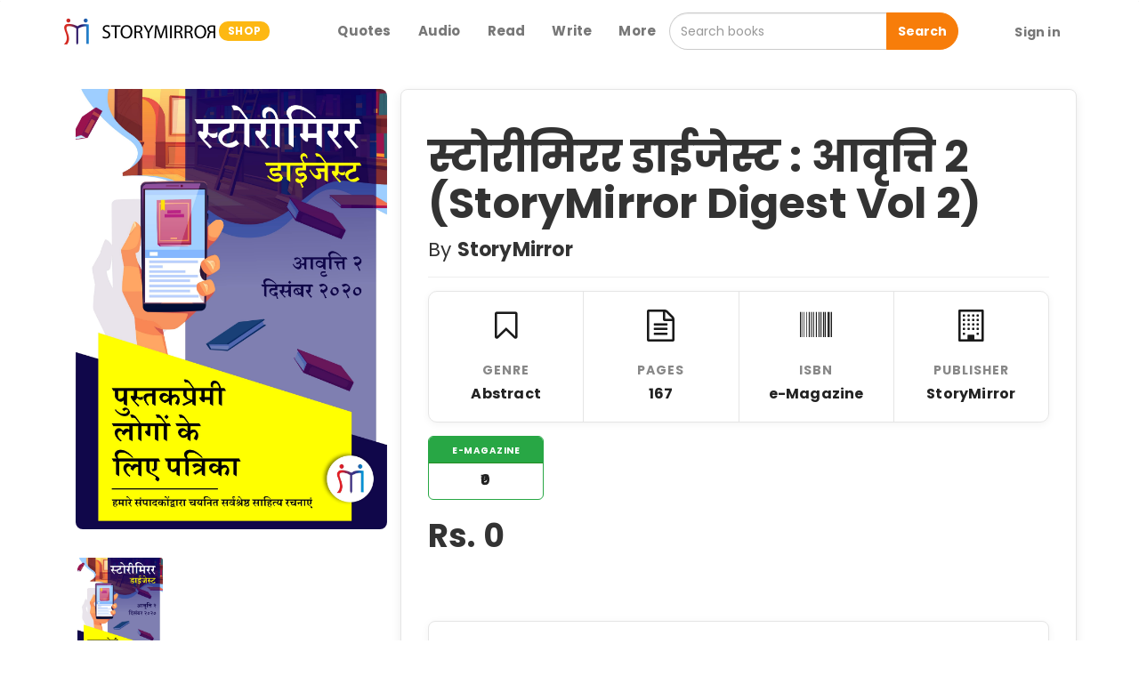

--- FILE ---
content_type: text/html; charset=utf-8
request_url: https://shop.storymirror.com/storymirror-digest-hindi-vol-two/p/16se70agokjtpu3me
body_size: 21684
content:
<!DOCTYPE html>
<html lang="en">

<head>
    <meta charset="UTF-8">

    <title>Buy स्टोरीमिरर डाईजेस्ट : आवृत्ति २ (StoryMirror Digest Vol 2) Book Online at Low Prices in India</title>
    <meta property="og:title" content="Buy स्टोरीमिरर डाईजेस्ट : आवृत्ति २ (StoryMirror Digest Vol 2) Book Online at Low Prices in India">
    <meta property="twitter:title" content="Buy स्टोरीमिरर डाईजेस्ट : आवृत्ति २ (StoryMirror Digest Vol 2) Book Online at Low Prices in India">

    <meta name="description"
        content=" स्टोरीमिरर डाईजेस्ट : आवृत्ति २ (StoryMirror Digest Vol 2)  by StoryMirror   best among    Abstract   books. Read the reviews, description and author details online at StoryMirror.">
    <meta property="og:description"
        content=" स्टोरीमिरर डाईजेस्ट : आवृत्ति २ (StoryMirror Digest Vol 2)  by StoryMirror   best among    Abstract   books. Read the reviews, description and author details online at StoryMirror.">
    <meta property="twitter:description"
        content=" स्टोरीमिरर डाईजेस्ट : आवृत्ति २ (StoryMirror Digest Vol 2)  by StoryMirror   best among    Abstract   books. Read the reviews, description and author details online at StoryMirror.">

    <meta property="og:image" content="https://assets.storymirror.com/media/upload/shop/product/storymirrordigestvolume2-dec-2020-hindi.jpg">
    <meta property="twitter:image" content="https://assets.storymirror.com/media/upload/shop/product/storymirrordigestvolume2-dec-2020-hindi.jpg">
    <meta name="google-site-verification" content="IwUTGr-kh4tDNlT6Y5xexDerbVezIspyRpiz6etIMp0" />
    <meta name="viewport" content="width=device-width, initial-scale=1, user-scalable=no">
    <meta name="google" value="notranslate">

    <link rel="icon" type="image/x-icon" href="/assets/images/favicon.ico">
    <link rel="stylesheet" href="https://maxcdn.bootstrapcdn.com/bootstrap/3.3.7/css/bootstrap.min.css">
    <link href="https://fonts.googleapis.com/icon?family=Material+Icons" rel="stylesheet">
    <link href="https://stackpath.bootstrapcdn.com/font-awesome/4.7.0/css/font-awesome.min.css" rel="stylesheet">
    <link href="https://fonts.googleapis.com/css2?family=Poppins:wght@400;500;700&display=swap" rel="stylesheet">
    <link href="/assets/styles/Style.css" type="text/css" rel="stylesheet" />
    <link href="/assets/styles/owl.carousel.min.css" type="text/css" rel="stylesheet" />
    <link href="/assets/styles/owl.theme.default.css" type="text/css" rel="stylesheet" />
    <link href="/assets/styles/header.css" type="text/css" rel="stylesheet" />
    <link href="/assets/styles/product-detail.css" type="text/css" rel="stylesheet" />
    <link href="/assets/styles/my-cart.css" type="text/css" rel="stylesheet" />
    <link href="/assets/styles/bootstrap-4.1.3-addition.css" type="text/css" rel="stylesheet" />

    <link href="/assets/flipbook/css/min.css" type="text/css" rel="stylesheet" />

    <!-- GOOGLE ADSENSE -->
    <script async src="//pagead2.googlesyndication.com/pagead/js/adsbygoogle.js"></script>
    <script>
        (adsbygoogle = window.adsbygoogle || []).push({
            google_ad_client: "ca-pub-1491052137723624",
            enable_page_level_ads: true
        });
    </script>
    <!-- END -- GOOGLE ADSENSE -->
    <!-- Global site tag (gtag.js) - Google Analytics -->
    <script async src="https://www.googletagmanager.com/gtag/js?id=UA-60188173-1"></script>
    <script>
        window.dataLayer = window.dataLayer || [];
        function gtag(){dataLayer.push(arguments);}
        gtag('js', new Date());
    
        gtag('config', 'UA-60188173-1');
    </script>
    
    
    <!-- NETCORE -->
    <script src='//cdnt.netcoresmartech.com/smartechclient.js'></script>      
    <script>        
    smartech('create', 'ADGMOT35CHFLVDHBJNIG50K96887RUNUJ37M4IESVADBNK0VRA7G' );        
    smartech('register', '5acd8fccc77c89afa75236b2543e2746');        
    smartech('identify', '');      
    </script>      
    <style>
        /* ========================================= */
        /* ====== FLIPBOOK FULLSCREEN STYLES ======= */
        /* ========================================= */
        #flipbookModal {
            padding: 0 !important;
        }
        #flipbookModal .modal-dialog {
            width: 100% !important;
            height: 100% !important;
            margin: 0 !important;
            padding: 0 !important;
            max-width: 100% !important;
        }
        #flipbookModal .modal-content {
            height: 100% !important;
            border-radius: 0 !important;
            border: none !important;
        }
        #flipbookModal .modal-body {
            height: calc(100% - 60px); /* Adjust for header height */
            padding: 0 !important;
            background-color: #333; /* Dark background */
            overflow: hidden;
        }
        .flipbook-container {
            width: 100%;
            height: 100%;
            margin: 0;
            border: none;
            box-shadow: none;
        }

        /* ========================================= */
        /* ====== FLIPBOOK CONTROLS STYLING ======== */
        /* ========================================= */
        
        /* 1. Main Toolbar Background */
        .df-ui-wrapper {
            background: linear-gradient(to top, rgba(0,0,0,0.9), transparent) !important;
            padding-bottom: 15px;
        }

        /* 2. MAIN TOOLBAR BUTTONS (The Circles) */
        .df-ui-controls > .df-ui-btn {
            background-color: rgba(255, 255, 255, 0.2) !important;
            border: 1px solid rgba(255, 255, 255, 0.4) !important;
            border-radius: 50% !important;
            margin: 0 6px !important;
            width: 44px !important;
            height: 44px !important;
            min-width: 44px !important;
            box-shadow: 0 2px 5px rgba(0,0,0,0.3);
            color: white !important;
            display: flex !important;
            align-items: center !important;
            justify-content: center !important;
            transition: all 0.2s ease;
            background-image: none !important; 
        }

        .df-ui-controls > .df-ui-btn:hover {
            background-color: #fff !important;
            color: #333 !important;
            transform: translateY(-2px);
        }

        /* 3. ICONS (Using FontAwesome) */
        .df-ui-btn::before {
            font-family: 'FontAwesome' !important;
            font-weight: normal;
            font-style: normal;
            font-size: 18px;
            line-height: 1;
            -webkit-font-smoothing: antialiased;
        }

        /* Map buttons to FontAwesome Unicode Characters */
        .df-ui-zoomin::before { content: "\f00e" !important; }
        .df-ui-zoomout::before { content: "\f010" !important; }
        .df-ui-sound::before { content: "\f028" !important; }
        .df-ui-sound-off::before { content: "\f026" !important; }
        .df-ui-fullscreen::before { content: "\f065" !important; }
        .df-ui-share::before { content: "\f1e0" !important; }
        .df-ui-more::before { content: "\f142" !important; font-size: 20px !important; }
        .df-ui-outline::before { content: "\f0ca" !important; }
        .df-ui-thumbnail::before { content: "\f009" !important; }
        .df-ui-next::before { content: "\f054" !important; padding-left: 2px; }
        .df-ui-prev::before { content: "\f053" !important; padding-right: 2px; }

        /* ========================================= */
        /* ====== 4. FIX: THE POPUP MENU LIST ====== */
        /* ========================================= */
        .df-ui-popup {
            background-color: #222 !important;
            border: 1px solid #444 !important;
            border-radius: 5px !important;
            padding: 5px 0 !important;
            width: auto !important;
            min-width: 180px !important;
            bottom: 60px !important;
            box-shadow: 0 5px 15px rgba(0,0,0,0.5) !important;
        }

        .df-ui-popup .df-ui-btn {
            width: 100% !important;       
            height: auto !important;      
            border-radius: 0 !important;  
            margin: 0 !important;         
            border: none !important;      
            background: transparent !important; 
            justify-content: flex-start !important;
            padding: 10px 15px !important;
            font-size: 13px !important;
            color: #fff !important;
            text-align: left !important;
            box-shadow: none !important;
            display: block !important;
        }

        .df-ui-popup .df-ui-btn:hover {
            background-color: rgba(255,255,255,0.15) !important;
            transform: none !important;
            color: #fff !important;
        }

        .df-ui-popup .df-ui-btn::before {
            display: none !important;
        }

        /* ========================================= */
        /* ====== 5. FIX: THE SIDEBAR VISIBILITY === */
        /* ========================================= */
        
        /* Force sidebar text to be BLACK so it is visible on the light background */
        .df-ui-sidebar {
            background-color: #f2f2f2 !important;
            color: #333 !important;
        }

        /* Sidebar items (Outline/Table of Contents links) */
        .df-ui-sidebar .df-outline-item,
        .df-ui-sidebar .df-outline-link {
            color: #333 !important;
            font-size: 14px !important;
            padding: 8px 10px !important;
            border-bottom: 1px solid #e0e0e0;
            display: block !important;
            text-decoration: none !important;
        }
        
        .df-ui-sidebar .df-outline-item:hover,
        .df-ui-sidebar .df-outline-link:hover {
            background-color: #e0e0e0 !important;
            color: #000 !important;
        }
        
        /* Thumbnail Container */
        .df-ui-sidebar .df-thumbnail-item {
            color: #333 !important;
        }
        
        /* Close Sidebar Button (Top Left) */
        .df-ui-sidebar .df-ui-btn.df-ui-close {
            color: #333 !important;
            background: transparent !important;
            box-shadow: none !important;
            border: none !important;
        }
        .df-ui-sidebar .df-ui-btn.df-ui-close::before {
            content: "\f00d" !important; /* Close icon */
            font-family: 'FontAwesome' !important;
            font-size: 20px;
        }

        /* 6. Page Input Field Styling */
        .df-ui-wrapper input[type="text"] {
            background: rgba(255,255,255,0.9) !important;
            border-radius: 20px !important;
            color: #333 !important;
            font-weight: bold;
            border: none;
            height: 34px !important;
            padding: 0 10px !important;
            margin-top: 5px;
            text-align: center;
            width: 60px !important;
        }
        
        .df-ui-wrapper label {
            color: #fff !important;
            font-weight: 600;
            margin: 0 10px;
            font-size: 16px;
        }
        
        /* Hide SVG ghosts */
        .df-ui-btn svg { display: none !important; }

        /* EXISTING STYLES */
        :root {
            --primary-black: #1a1a1a;
            --dark-gray: #4a4a4a;
            --text-dark: #222222;
            --text-light: #888888;
            --white: #ffffff;
            --light-gray-bg: #f9f9f9;
            --border-color: #e5e5e5;
            --green: #28a745;
        }

        body {
            font-family: 'Poppins', sans-serif;
            background-color: var(--white);
            -webkit-font-smoothing: antialiased;
        }

        .custom-container {
            max-width: 1140px;
        }

        /* Sections */

        .about-section {
            padding: 60px 0;
        }

        .features-section,
        .reviews-section {
            padding: 60px 0;
            background-color: var(--light-gray-bg);
        }

        /* Hero Section */
        .hero-section .hero-content .author-line {
            font-size: 14px;
            color: var(--text-light);
            margin-bottom: 8px;
            font-weight: 500;
            text-transform: uppercase;
            letter-spacing: 0.5px;
        }

        .hero-section .hero-content h1 {
            font-size: 42px;
            font-weight: 600;
            color: var(--text-dark);
            margin-top: 0;
            margin-bottom: 20px;
        }

        .hero-section .hero-content .price-box {
            margin-bottom: 30px;
        }

        .hero-section .hero-content .price {
            font-size: 28px;
            font-weight: 500;
            color: var(--text-dark);
        }

        .original-price {
            font-size: 20px;
            color: var(--text-light);
            text-decoration: line-through;
            margin-left: 12px;
        }

        .hero-section .book-cover {
            max-width: 100%;
            height: auto;
            border-radius: 8px;
        }

        /* CTA Container */
        .cta-container {
            display: flex;
            align-items: center;
            gap: 15px;
            flex-wrap: wrap;
        }

        .btn-cta-primary {
            background-color: var(--primary-black);
            color: var(--white);
            padding: 15px 30px;
            border-radius: 8px;
            font-weight: 500;
            font-size: 16px;
            letter-spacing: 0.5px;
            border: 1px solid var(--primary-black);
            transition: all 0.3s ease;
            flex-grow: 1;
        }

        .btn-cta-primary:hover {
            background-color: var(--dark-gray);
            border-color: var(--dark-gray);
            color: var(--white);
        }

        .btn-cta-primary b {
            font-weight: 500;
        }
        
        /* "VIEW SAMPLE" BUTTON */
        .btn-cta-secondary {
            background-color: transparent;
            color: var(--primary-black);
            padding: 10px 20px; /* Smaller padding for sidebar */
            border-radius: 8px;
            font-weight: 500;
            font-size: 14px;
            letter-spacing: 0.5px;
            border: 1px solid var(--primary-black);
            transition: all 0.3s ease;
            flex-grow: 1;
            text-align: center;
            width: 100%; /* Full width in sidebar */
            display: block;
        }

        .btn-cta-secondary:hover {
            background-color: var(--light-gray-bg);
            border-color: var(--dark-gray);
        }
        /*  */


        /* Variant Selector */
        .variant-options {
            margin: 20px 0 30px;
            display: flex;
            flex-wrap: wrap;
            gap: 15px;
        }

        .variant-options a {
            text-decoration: none;
        }

        .detail-product-category-panel {
            min-width: 130px;
            border: 1px solid var(--border-color);
            border-radius: 6px;
            overflow: hidden;
            text-align: center;
            cursor: pointer;
            transition: all 0.2s ease-in-out;
            background-color: var(--white);
        }

        .detail-product-category-panel:hover {
            border-color: var(--green);
            box-shadow: 0 2px 8px rgba(0, 0, 0, 0.1);
        }

        .detail-product-category-panel .header {
            display: block;
            padding: 6px 15px;
            background-color: var(--green);
            color: var(--white);
            font-size: 12px;
            font-weight: 600;
            text-transform: uppercase;
            letter-spacing: 0.5px;
        }

        .detail-product-category-panel .body {
            display: block;
            padding: 8px 15px;
            font-size: 16px;
            font-weight: 600;
            color: var(--text-dark);
        }

        .active-category-panel {
            border-color: var(--green);
        }

        .active-category-panel:hover {
            box-shadow: none;
        }

        .variant-options a .detail-product-category-panel {
            border-color: var(--border-color);
        }

        .variant-options a .detail-product-category-panel .header {
            background-color: var(--text-light);
        }

        .variant-options a .detail-product-category-panel:hover .header {
            background-color: var(--green);
        }


        /* Section Headers */
        .features-section h2,
        .reviews-section h2 {
            font-size: 32px;
            font-weight: 600;
            margin-bottom: px;
            color: var(--text-dark);
            text-align: center;
        }

        .about-section h2 {
            font-size: 32px;
            font-weight: 600;
            margin-bottom: 25px;
            color: var(--text-dark);
            text-align: left;
        }

        /* 1. Style for the product details box (no change) */
        .product-details-box {
            background-color: #ffffff;
            border: 1px solid var(--border-color);
            border-radius: 8px;
            padding: 30px;
            box-shadow: 0 4px 12px rgba(0, 0, 0, 0.08);
            transition: box-shadow 0.3s ease-in-out;
        }

        .product-details-box:hover {
            box-shadow: 0 6px 16px rgba(0, 0, 0, 0.12);
        }

        /* 2. Aggressively reduce spacing for elements inside the box */
        .product-details-box hr {
            margin-top: 15px;
            margin-bottom: 15px;
        }

        /* Removes top margin from the E-BOOK box */
        .product-details-box .variant-options {
            margin: 0 0 15px 0;
        }

        .product-details-box #p-description:empty {
            display: none;
        }

        /* Controls the final space above the Add to Cart button */
        .product-details-box .price-box {
            margin-bottom: 20px;
        }

        .feature-item {
            padding: 20px;
            text-align: center;
        }

        .feature-item .icon {
            font-size: 36px;
            color: var(--primary-black);
            margin-bottom: 15px;
        }

        .feature-item h4 {
            font-size: 14px;
            font-weight: 600;
            color: var(--text-light);
            text-transform: uppercase;
            letter-spacing: 1px;
            margin-bottom: 8px;
        }

        .feature-item p {
            font-size: 16px;
            color: var(--text-dark);
        }

        /* About Section */
        #p-description {
            font-size: 16px;
            line-height: 1.8;
            color: #555;
        }

        .about-thumbnails {
            margin-top: 30px;
            display: flex;
            flex-wrap: wrap;
            gap: 10px;
            justify-content: flex-start;
        }

        .about-thumbnails img {
            width: 100px;
            height: auto;
            border-radius: 5px;
            cursor: pointer;
            border: 2px solid transparent;
            transition: border 0.3s ease;
        }

        .about-thumbnails img:hover {
            border-color: var(--primary-black);
        }

        .reviews-section {
            padding: 30px 0;
            background-color: var(--light-gray-bg);
            margin-top: 0;
        }

        .reviews-section h2 {
            font-size: 32px;
            font-weight: 600;
            margin-bottom: 40px;
            text-align: center;
            color: #1a1a1a;
            position: relative;
        }

        .reviews-section h2:after {
            content: '';
            display: block;
            width: 60px;
            height: 3px;
            background-color: var(--primary-yellow);
            margin: 15px auto 0;
            border-radius: 2px;
        }

        /* Rating Summary */
        .rating-summary {
            padding: 40px;
            border-radius: 12px;
            margin-bottom: 40px;
            background: white;
            box-shadow: 0 2px 15px rgba(0, 0, 0, 0.05);
        }

        .rating-summary .average-rating {
            text-align: center;
            padding-bottom: 20px;
            border-bottom: 1px solid #eee;
            margin-bottom: 25px;
        }

        .rating-summary .average-rating h1 {
            font-size: 48px;
            font-weight: 600;
            color: #1a1a1a;
            margin: 0 0 10px;
            line-height: 1;
        }

        .rating-summary .average-rating .fa-star {
            font-size: 24px;
            color: #FFD700;
            margin: 0 2px;
        }

        .rating-summary .average-rating p {
            margin-top: 12px;
            color: #666;
            font-size: 14px;
        }

        .rating-breakdown .rating-row {
            display: flex;
            align-items: center;
            margin-bottom: 12px;
            padding: 0 10px;
        }

        .rating-breakdown .rating-label {
            width: 60px;
            color: #666;
            font-size: 14px;
            font-weight: 500;
        }

        .rating-breakdown .progress {
            flex-grow: 1;
            margin: 0 15px;
            height: 8px;
            border-radius: 4px;
            background-color: #f5f5f5;
            overflow: hidden;
        }

        .rating-breakdown .progress-bar {
            border-radius: 4px;
            background-color: #FFD700;
            transition: width 0.6s ease;
        }

        .rating-breakdown .rating-count {
            width: 40px;
            text-align: right;
            color: #666;
            font-size: 14px;
            font-weight: 500;
        }

        /* Enhanced Review Form Styles */
        .add-review-form {
            padding: 30px 20px;
            margin-top: 40px;
            background-color: #f8f9fa;
        }

        .review-form-card {
            background: white;
            border-radius: 12px;
            box-shadow: 0 2px 8px rgba(0, 0, 0, 0.05);
            padding: 40px;
            max-width: 600px;
            margin: 0 auto;
        }

        .review-form-title {
            font-size: 24px;
            font-weight: 600;
            color: #1a1a1a;
            margin-bottom: 8px;
            text-align: center;
        }

        .review-form-subtitle {
            color: #666;
            text-align: center;
            margin-bottom: 30px;
            font-size: 14px;
            line-height: 1.5;
        }

        .rating-group {
            text-align: center;
            margin-bottom: 30px;
            padding: 20px;
            background-color: white;
            border-radius: 12px;
        }

        .rating-label {
            font-size: 16px;
            font-weight: 500;
            color: #1a1a1a;
            margin-bottom: 15px;
            display: block;
        }

        .rating-stars {
            display: flex;
            flex-direction: column;
            align-items: center;
        }

        .stars-container {
            display: flex;
            justify-content: center;
            gap: 8px;
            margin-bottom: 10px;
        }

        .star-cell {
            position: relative;
        }

        .star-cell input[type="radio"] {
            display: none;
        }

        .rating-star {
            font-size: 32px !important;
            color: #ddd;
            cursor: pointer;
            transition: all 0.2s ease;
            padding: 0 2px;
        }

        .rating-star:hover,
        .rating-star.active {
            color: #FFD700;
            transform: scale(1.1);
        }

        .rating-text {
            font-size: 14px;
            color: #666;
            margin-top: 10px;
        }

        .form-group {
            margin-bottom: 24px;
        }

        .form-label {
            font-size: 16px;
            font-weight: 500;
            color: #1a1a1a;
            margin-bottom: 10px;
            display: block;
        }

        .review-input,
        .review-textarea {
            width: 100%;
            padding: 15px;
            border: 1px solid #e0e0e0;
            border-radius: 8px;
            font-size: 14px;
            color: #333;
            background-color: #fff;
            transition: all 0.2s ease;
        }

        .review-input:focus,
        .review-textarea:focus {
            outline: none;
            border-color: #666;
            box-shadow: none;
        }

        .review-input::placeholder,
        .review-textarea::placeholder {
            color: #999;
            font-size: 14px;
        }

        .review-textarea {
            min-height: 120px;
            resize: vertical;
            line-height: 1.6;
        }

        .btn-submit-review {
            background-color: #f39c12 !important;
            color: white;
            border: none;
            border-radius: 50px;
            padding: 15px 32px;
            font-size: 16px;
            font-weight: 500;
            width: 100%;
            max-width: 200px;
            margin: 20px auto 0;
            display: block;
            cursor: pointer;
            transition: all 0.2s ease;
        }

        .btn-submit-review:hover {
            background-color: #e67e22;
            transform: translateY(-1px);
        }

        .btn-submit-review:active {
            transform: translateY(0);
        }

        .btn-submit-review i {
            margin-right: 8px;
        }

        @media (max-width: 767px) {
            .review-form-card {
                padding: 25px;
            }

            .review-form-title {
                font-size: 20px;
            }

            .rating-star {
                font-size: 28px !important;
            }

            .btn-submit-review {
                width: 100%;
                max-width: none;
            }
        }

        /*share button*/
        .btn-share {
            background-color: transparent;
            color: var(--primary-black);
            padding: 15px 18px;
            /* Match the Add to Cart button's vertical padding */
            border-radius: 8px;
            font-size: 16px;
            /* Changed from 18px to 16px to match */
            line-height: 1.3333333;
            border: 1px solid var(--border-color);
            transition: all 0.3s ease;
            flex-shrink: 0;
        }

        .btn-share:hover {
            background-color: var(--light-gray-bg);
            border-color: var(--dark-gray);
        }

        #review_pool .d-table {
            padding: 20px;
            border-radius: 8px;
            box-shadow: 0 2px 10px rgba(0, 0, 0, 0.05);
            margin-bottom: 20px;
        }

        .add-review-form {
            padding: 30px;
            border-radius: 8px;
            box-shadow: 0 2px 10px rgba(0, 0, 0, 0.05);
            margin-top: 40px;
        }

        .rating-star {
            font-size: 30px !important;
            color: #bdc3c7;
            cursor: pointer;
            transition: color 0.2s ease;
        }

        input[type="radio"][name="rating"] {
            display: none;
        }

        .rating-star:hover,
        .rating-star.checked,
        .fa-star.checked {
            color: var(--primary-yellow);
        }

        /* Enhanced Review Form Styles */
        .add-review-form {
            padding: 30px 20px;
            margin-top: 40px;
            background-color: #f8f9fa;
        }

        .review-form-card {
            background: white;
            border-radius: 12px;
            box-shadow: 0 2px 8px rgba(0, 0, 0, 0.05);
            padding: 40px;
            max-width: 600px;
            margin: 0 auto;
        }

        .review-form-title {
            font-size: 24px;
            font-weight: 600;
            color: #1a1a1a;
            margin-bottom: 8px;
            text-align: center;
        }

        .review-form-subtitle {
            color: #666;
            text-align: center;
            margin-bottom: 30px;
            font-size: 14px;
            line-height: 1.5;
        }

        .rating-group {
            text-align: center;
            margin-bottom: 30px;
            padding: 20px;
            background: white;
            border-radius: 12px;
        }

        .rating-label {
            font-size: 16px;
            font-weight: 500;
            color: #1a1a1a;
            margin-bottom: 15px;
            display: block;
        }

        /* Star Rating */
        input[type="radio"][name="rating"] {
            display: none;
        }

        .d-table {
            margin: 0 auto;
        }

        .rating-star {
            font-size: 32px !important;
            color: #ddd;
            cursor: pointer;
            transition: all 0.2s ease;
        }

        .rating-star:hover,
        .rating-star.checked {
            color: #FFD700;
            transform: scale(1.1);
        }

        .d-table-cell {
            padding: 0 6px;
        }

        .rating-text {
            font-size: 14px;
            color: #666;
            margin-top: 10px;
            text-align: center;
        }

        .form-label {
            font-size: 16px;
            font-weight: 500;
            color: var(--text-dark);
            margin-bottom: 8px;
            display: block;
        }

        .review-button {
            font-size: 16px;
        }

        .review-input,
        .review-textarea {
            border: 2px solid #e0e0e0;
            border-radius: 8px;
            padding: 12px 16px;
            font-size: 16px;
            transition: all 0.3s ease;
            width: 100%;
            margin-bottom: 20px;
        }

        .review-input:focus,
        .review-textarea:focus {
            border-color: var(--primary-yellow);
            box-shadow: 0 0 0 3px rgba(243, 156, 18, 0.1);
            outline: none;
        }

        .review-textarea {
            min-height: 150px;
            resize: vertical;
        }

        .btn-submit-review {
            background-color: var(--primary-yellow);
            color: white;
            border: none;
            border-radius: 50px;
            padding: 15px 40px;
            font-size: 16px;
            font-weight: 600;
            display: block;
            margin: 30px auto 0;
            transition: all 0.3s ease;
        }

        .btn-submit-review:hover {
            background-color: var(--dark-yellow);
            transform: translateY(-2px);
            box-shadow: 0 4px 12px rgba(243, 156, 18, 0.2);
        }

        .btn-submit-review i {
            margin-right: 8px;
        }

        /* Responsive */
        @media (max-width: 767px) {

            h1,
            h2 {
                text-align: center;
            }

            .hero-section {
                padding: 30px 0;
            }

            .hero-section .hero-row {
                display: flex;
                flex-direction: column-reverse;
            }

            .hero-section .hero-content {
                text-align: center;
                margin-top: 40px;
            }

            .hero-section .hero-content h1 {
                font-size: 32px;
            }

            .variant-options {
                justify-content: center;
            }

            .cta-container {
                justify-content: center;
            }

            .btn-cta-primary {
                margin: 0;
            }

            .about-section {
                text-align: center;
            }

            .about-section h2 {
                text-align: center;
            }

            /* Center h2 on mobile */
            .about-thumbnails {
                justify-content: center;
            }

            .about-thumbnails img {
                width: 80px;
                margin-top: 0;
            }
        }

        /* Custom Flip Book Styles */


        /* Price Comparison Table */
        .price-compare-section {
            padding: 40px 0;
            background: #fff;
        }

        .price-compare-card {
            background: #ffffff;
            border: 1px solid var(--border-color);
            border-radius: 8px;
            box-shadow: 0 2px 10px rgba(0, 0, 0, 0.05);
            padding: 20px;
            margin-top: 10px;
        }

        .price-compare-header {
            font-size: 22px;
            font-weight: 600;
            margin: 0 0 10px 0;
            color: var(--text-dark);
            display: flex;
            align-items: center;
            gap: 8px;
        }

        .price-compare-table {
            width: 100%;
            border-collapse: collapse;
            margin-top: 10px;
        }

        .price-compare-table th,
        .price-compare-table td {
            padding: 12px 12px;
            border-bottom: 1px solid #eee;
            text-align: left;
        }

        .price-compare-table th {
            color: var(--text-light);
            font-weight: 600;
            text-transform: uppercase;
            font-size: 12px;
            letter-spacing: 0.5px;
        }

        .price-compare-row-highlight {
            background: #f6fff8;
        }

        .price-compare-badge {
            display: inline-block;
            background: #28a745;
            color: #fff;
            padding: 4px 10px;
            border-radius: 12px;
            font-size: 12px;
            margin-left: 8px;
        }

        .price-compare-link {
            font-size: 13px;
            color: #0d6efd;
            text-decoration: none;
        }

        .price-compare-note {
            margin-top: 10px;
            color: var(--text-light);
            font-size: 12px;
        }

        .or-section {
            text-align: center;
            margin-top: 30px;
        }

        .or-option {
            margin-top: -10px;
            text-align: center;
        }
    </style>
</head>

<body>

    <div class="nav-holder bg-white shadow-5  navbar-fixed-top">
        <div class="container">
            <div class="row">
                <div class="col-xs-12">
                    <nav class="navbar navbar-default mb0 no-border bg-white">
                        <div class="container-fluid">
                            <div class="navbar-header mt-xs-5" style="vertical-align:middle;">
                                <span class="navbar-brand entypo-menu visible-xs" id="open-side-nav"></span>
                                <a class="navbar-brand" href="/">
                                    <img src="/assets/images/storylogo.png" height="50" />
                                    <img src="/assets/images/sm_name.png" height="25" class="ml_10 hidden-xs"/>
                                    <span class="badge">SHOP</span>
                                </a>
                            </div>
    
    
                            <ul class="nav navbar-nav navbar-right mobile-right-menu visible-xs">
                                <li>
                                    <span class="entypo-search mobile-search-icon"></span>
                                </li>
                            </ul>
    
    
                            <ul class="nav navbar-nav navbar-right hidden-xs">
                                <li>
                                    <a href="https://quotes.storymirror.com/" target="_blank" class="quotes">
                                        <b>Quotes</b>
                                    </a>
                                </li>
                                <li>
                                    <a href="https://audio.storymirror.com/" target="_blank" class="audio">
                                        <b>Audio</b>
                                    </a>
                                </li>
                                <li>
                                    <a href="https://storymirror.com/read/english/story" target="_blank">
                                        <b>Read</b>
                                    </a>
                                </li>
                                <li>
                                    <a href="https://storymirror.com/submit" target="_blank">
                                        <b>Write</b>
                                    </a>
                                </li>
    
                                <li class="dropdown">
                                    <a class="dropdown-toggle"  data-toggle="dropdown">
                                        <b>More</b>
                                    </a>
                                    <ul class="dropdown-menu" style="min-width:200px;">
                                        <li></li>
                                        <li><a href="https://awards.storymirror.com/" target="_blank">Awards</a></li>
                                        <hr class="mt0 mb0">
                                        <li><a href="https://shop.storymirror.com/" target="_blank">Books</a></li>
                                        <hr class="mt0 mb0">
                                        <li><a href="https://storymirror.com/publish" target="_blank">Book Publish</a></li>
                                        <hr class="mt0 mb0">
                                        <li>
                                            <div class="p15" style="background-color:#f9f9f9;margin-bottom: -5px;">
                                                <span style="font-size:14px;"><a href="https://storymirror.com/contact-us" class="pr10 text-muted">Help</a></span>
                                                <hr class="mt5 mb5">
                                                <a href="https://storymirror.com/about-us" class="pr10 text-muted" style="display: inline-block;font-size: 12px;">About</a>
                                                <a href="https://storymirror.com/contact-us" class="pr10 text-muted" style="display: inline-block;font-size: 12px;">Contact Us</a>
                                            </div>
                                        </li>
                                    </ul>
                                </li>
    
                                <li>
                                    <input type="text" class="form-control mt-8" placeholder="Search books" id="search_input">
                                    <button class="btn btn-primary" onclick="search(search_input.value)">Search</button>
                                </li>
    
    
                                    <a href="#" style="display: inline-block;
        line-height: 50px;" onclick="window.location.href='https://storymirror.com/login?ref='+window.location.href">
                                        <span class="btn no-border text-muted"><b>Sign in</b></span>
                                    </a>
    
    
    
    
                            </ul>
                        </div>
                    </nav>
                </div>
            </div>
        </div>
    </div>
    <!-- responsive sidenav starts -->
    <div class="res-side-nav">
    </div>
    
    
    <div class="sid-nav-body shadow">
        <br class="mt30">
        <a href="https://quotes.storymirror.com/" target="_blank" class="audio">
            <div class="p15" style="position:relative;display:inline-block;">
                <strong>Quotes</strong>
            </div>
        </a>
        <hr class="mt0 mb0">
    
        <a href="https://audio.storymirror.com/" target="_blank" class="audio">
            <div class="p15" style="position:relative;display:inline-block;">
                <strong>Audio</strong>
            </div>
        </a>
        <hr class="mt0 mb0">
    
    
        <div class="p15">
            <a href="https://storymirror.com/read/english/story" target="_blank">
                <strong>Read</strong>
            </a>
        </div>
        <hr class="mt0 mb0">
    
        <div class="p15">
            <a href="https://shop.storymirror.com/" target="_blank">
                <strong>Books</strong>
            </a>
        </div>
        <hr class="mt0 mb0">
    
        <div>
            <div class="p15 more-drop text-primary" style="position:relative; font-weight: bold" id="more-drop">
                More
                <ul class="more-drop-down" id="more-drop-down" style="font-weight: normal !important;">
                    <li><a href="https://refer.storymirror.com/" target="_blank">Refer</a></li>
                    <hr class="mt0 mb0">
                    <li><a href="https://awards.storymirror.com/" target="_blank">Awards</a></li>
                    <hr class="mt0 mb0">
                    <li><a href="https://shop.storymirror.com/" target="_blank">Books</a></li>
                    <hr class="mt0 mb0">
                    <li><a href="https://storymirror.com/publish" target="_blank">Book Publish</a></li>
                    <hr class="mt0 mb0">
                    <li style="background-color:#f9f9f9;">
                        <div>
                            <span style="font-size:14px;"><a href="/contact-us" class="pr10 text-muted">Help</a></span>
                            <hr class="mt5 mb5">
                            <a href="/about-us" class="pr10 text-muted" style="display: inline-block;font-size: 12px;">About</a>
                            <a href="/contact-us" class="pr10 text-muted" style="display: inline-block;font-size: 12px;">Contact Us</a>
                        </div>
                    </li>
                </ul>
            </div>
        </div>
        <hr class="mt0 mb0">
        <a href="https://storymirror.com/submit" target="_blank">
            <div class="p15">
                <strong>Write</strong>
            </div>
        </a>
        <hr class="mt0 mb0">
            <a  onclick="window.location.href='https://storymirror.com/login?ref='+window.location.href">
                <div class="p15">
                    <strong>Sign In</strong>
                </div>
            </a>
    
    </div>
    
    
    
    
    
    
    
    
    
    
    
    
    
    
    
    
    
    
    
    
    
    
    
    
    
    
    
    
    
    
    
    <!-- responsive search view --->
    <div class="res-search-pool">
        <div class="header shadow">
            <span class="entypo-left-open back"></span>
            <span>
                <input type="text" placeholder="Type key here to search" class="res-search-input" id="res_search_input" value="" autofocus onkeypress="keyPressedInResSearchInput()"/>
            </span>
            <span class="entypo-cancel clear-search-text"></span>
        </div>
        <div class="body pt20" id="resPrediction">
            <p>We will fetch book names as per the search key...</p>
        </div>
        <div class="footer shadow text-center" style="position:fixed; bottom:0; width:100%">
            <button class="btn btn-primary no-border mt10" style="" onclick="search(res_search_input.value)"><span class="fa fa-search pr15"></span>Search</button>
        </div>
    </div>
    
    

    <section class="hero-section">
        <div class="container custom-container">
            <div class="row">
                <div class="col-md-4 col-sm-12 sticky-image-container">
                    <div class="img-magnifier-container" id="bookImage">
                        <img src="https://assets.storymirror.com/media/upload/shop/product/storymirrordigestvolume2-dec-2020-hindi.jpg" class="book-cover big-image" />
                    </div>
                    <div class="about-thumbnails">
                        <span class="detail-small-image"> <img src="https://assets.storymirror.com/media/upload/shop/product/storymirrordigestvolume2-dec-2020-hindi.jpg" /> </span>
                    </div>

                    <div style="margin-top: 20px; text-align: center;">
                    </div>

                </div>

                <div class="col-md-8 col-sm-12 product-details-box">
                    <h1 id="bookTitle" style="font-size: 48px; font-weight: 700;">स्टोरीमिरर डाईजेस्ट : आवृत्ति २ (StoryMirror Digest Vol 2)</h1>
                    <p class="author-line" style="font-size: 22px;">By <strong
                            id="bookAuthor">StoryMirror</strong></p>
                    <hr>
                    <div class="book-meta-container">
                        <div class="feature-item">
                            <div class="icon fa fa-bookmark-o"></div>
                            <h4>GENRE</h4>
                            <p id="bookGenre">Abstract</p>
                        </div>
                        <div class="feature-item">
                            <div class="icon fa fa-file-text-o"></div>
                            <h4>PAGES</h4>
                            <p>167</p>
                        </div>
                        <div class="feature-item">
                            <div class="icon fa fa-barcode"></div>
                            <h4>ISBN</h4>
                            <p>e-Magazine</p>
                        </div>
                        <div class="feature-item">
                            <div class="icon fa fa-building-o"></div>
                            <h4>PUBLISHER</h4>
                            <p>
                                StoryMirror
                            </p>
                        </div>
                    </div>
                    <div class="buy-box">
                        <div class="variant-options">
                            <span class="detail-product-category-panel active-category-panel">
                                <span class="header"><small>E-MAGAZINE</small></span>
                                <span class="body">&#8377;0</span>
                            </span>
                        </div>

                        <div class="price-box">
                            <span class="price" style="font-size: 36px; font-weight: bold;">Rs. <span
                                    id="bookAmount">0</span></span>
                        </div>

                        <div class="price-compare-section">
                            <div class="price-compare-card">
                                <div class="price-compare-header">
                                    Best Price Comparison
                                </div>
                                <table class="price-compare-table">
                                    <thead>
                                        <tr>
                                            <th>Seller</th>
                                            <th>Price</th>
                                            <th></th>
                                        </tr>
                                    </thead>
                                    <tbody>
                                        <tr class="price-compare-row-highlight">
                                            <td>
                                                StoryMirror
                                                <span class="price-compare-badge">Best price</span>
                                            </td>
                                            <td>
                                                —
                                            </td>
                                            <td></td>
                                        </tr>

                                        <tr>
                                            <td>Amazon</td>
                                            <td>
                                                <span style="color:#999">Price not available</span>
                                            </td>
                                            <td>
                                            </td>
                                        </tr>
                                        <tr>
                                            <td>Flipkart</td>
                                            <td>
                                                <span style="color:#999">Price not available</span>
                                            </td>
                                            <td>
                                            </td>
                                        </tr>
                                    </tbody>
                                </table>
                                <div class="price-compare-note">
                                    Prices on other marketplaces are indicative and may change.
                                </div>
                            </div>
                        </div>

                        <div class="cta-container">
                            
                             <button id="buyNowBtn" class="btn btn-lg btn-cta-primary">
                               <b>Buy Now (Guest)</b>
                            </button>
                            
                            <a href="#" onclick="window.location.href='https://storymirror.com/login?ref='+window.location.href"
                                class="btn btn-lg btn-cta-primary">
                                <b>ADD TO CART</b>
                            </a>


                            

                            <button id="shareButton" class="btn btn-lg btn-share" title="Share this book">
                                <i class="fa fa-share-alt"></i>
                            </button>




                        </div>

                        <div id="p-description">
                            <p><br></p><p><br></p><p>प्रिय सृजनशील मन,</p><p><br></p><p>जैसा की आप जानते है की लेखक का सफर अकेले का ही होता है। सभी लोग किसी ना किसी तरीके से मनोरंजन करने में या फिर सोने में व्यस्त रहते है, तब भी लेखक कुछ ना कुछ पढने मे या श्रेष्ठ कथा या कविता लिखने में व्यस्त रहता है, जिससे ज्ञान एक व्यक्ती से दुसरे व्यक्ती और एक पीढी से दुसरी पीढी तक पहुंच सके।</p><p><br></p><p>हालांकि, वर्तमान डिजिटल युग में, अपनी प्रतिभा दिखाने के लिए सही मंच ना होने के कारण सर्वश्रेष्ठ रचनाओं पर ध्यान नहीं दिया जाता है। लेकिन स्टोरीमिरर ने पाठक और लेखक दोनों को रचनात्मक तरीके से जोड़ने की शुरुआत की। अब, इसी पाठक और लेखक के संबंध को ई-पत्रिका के माध्यम से बढाने का समय आ गया है।</p><p><br></p><p>इस ई-पत्रिका को स्टोरीमिरर डाइजेस्ट कहा जाएगा और इस मासिक साहित्यिक पत्रिका में संपादकीय टीम द्वारा चुनी हुई सर्वश्रेष्ठ रचनाओं को स्थान मिलेगा। समय बीतने के साथ, हमारा इस पत्रिका में पुरानी सर्वश्रेष्ठ साहित्यिक रचनाएं, आगामी प्रतियोगिताएं, पाठकों की राय-समीक्षा, चर्चा मंच और लेखक के साथ साक्षात्कार आदी देने का विचार है।</p><p><br></p><p>निःशुल्क ई-पत्रिका प्राप्त करने के लिए यह करें -</p><p><br></p><p>स्टोरीमिरर की वेबसाईट पर लॉग इन करें।</p><p>स्टोरीमिरर शॉप लिंक (https://shop.storymirror.com) पर जाएं।</p><p>ई-पत्रिका खोजें और इसे डाउनलोड करें।</p><p>एक बार डाउनलोड करने के बाद, इसे स्टोरीमिरर के एंड्रॉइड और आईओएस ऐप की मदद से पढें।</p><p>आपके डिवाइस में डाउनलोड होने के बाद आप इसे ऑफलाइन भी पढ सकते है।</p><p>यदि, आप पत्रिका के लिए सामग्री की चयन समिती में होना चाहते है, तो कृपया अपना नाम नामांकित करें।</p><p><br></p><p>आइए, मिलकर साहित्य समर्थित एक बेहतर राष्ट्र का निर्माण करें।</p><p><br></p><p>टीम स्टोरीमिरर&nbsp;&nbsp;</p><p><br></p><p><br></p><p><br></p><p><br></p>
                        </div>

                    </div>
                </div>
            </div>
        </div>
    </section>


    <style>
      /* Force a robust flexbox grid for the similar products section */
      .product-grid-container .product-grid-row {
        display: flex;
        flex-wrap: wrap;
        margin-left: -15px;
        margin-right: -15px;
      }
      .product-grid-container .product-grid-item {
        width: 25%;
        padding-left: 15px;
        padding-right: 15px;
        margin-bottom: 30px;
        box-sizing: border-box;
      }
      /* Responsive: 3 items for tablets */
      @media (max-width: 991px) {
        .product-grid-container .product-grid-item {
          width: 33.333%;
        }
      }
      /* Responsive: 2 items for mobile */
      @media (max-width: 767px) {
        .product-grid-container .product-grid-item {
          width: 50%;
        }
      }
    </style>
    
    <section class="similar-products-section product-grid-container" style="padding: 60px 0; background-color: #f9f9f9;">
      <div class="container custom-container">
        <h2 style="text-align: center; margin-bottom: 40px;">You may also like</h2>
        
        <div class="product-grid-row">
          <div class="product-grid-item">
            <div class="product-item" style="text-align: center; background: #fff; padding: 15px; border-radius: 8px; box-shadow: 0 2px 8px rgba(0,0,0,0.05); height: 100%;">
              <a href="/top-20-stories-from-yes-i-write/p/16se70jmgjpnpoare" style="text-decoration: none; color: inherit; display: flex; flex-direction: column; height: 100%;">
                <div class="product-image">
                    <img src="https://assets.storymirror.com/media/upload/shop/product/ebook-cover-best-20-stories.jpg" alt="Top 20 Stories from YES I WRITE" style="max-width: 100%; height: 220px; object-fit: contain; margin-bottom: 15px; border-radius: 4px;">
                </div>
                <div class="product-details" style="display: flex; flex-direction: column; flex-grow: 1;">
                  <h4 class="product-title" title="Top 20 Stories from YES I WRITE" style="font-size: 16px; font-weight: 600; margin-bottom: 5px; height: 40px; overflow: hidden; text-overflow: ellipsis; display: -webkit-box; -webkit-line-clamp: 2; -webkit-box-orient: vertical;">Top 20 Stories from YES I WRITE</h4>
                    <p class="product-author" style="margin-bottom: 10px; color: #666;">By YES I WRITE 2018</p>
                  <div class="product-price" style="margin-top: auto;">
                      <span class="price" style="font-weight: bold;">&#8377;0</span>
                  </div>
                </div>
              </a>
            </div>
          </div>
          <div class="product-grid-item">
            <div class="product-item" style="text-align: center; background: #fff; padding: 15px; border-radius: 8px; box-shadow: 0 2px 8px rgba(0,0,0,0.05); height: 100%;">
              <a href="/laghu-katha-sangraha-ebook/p/16se70lojjo0b5m7l" style="text-decoration: none; color: inherit; display: flex; flex-direction: column; height: 100%;">
                <div class="product-image">
                    <img src="https://assets.storymirror.com/media/upload/shop/product/laghu-katha-sangraha-by-kanta-roy-front.jpg" alt="लघुकथा संग्रह (Laghu Katha Sangraha - eBook)" style="max-width: 100%; height: 220px; object-fit: contain; margin-bottom: 15px; border-radius: 4px;">
                </div>
                <div class="product-details" style="display: flex; flex-direction: column; flex-grow: 1;">
                  <h4 class="product-title" title="लघुकथा संग्रह (Laghu Katha Sangraha - eBook)" style="font-size: 16px; font-weight: 600; margin-bottom: 5px; height: 40px; overflow: hidden; text-overflow: ellipsis; display: -webkit-box; -webkit-line-clamp: 2; -webkit-box-orient: vertical;">लघुकथा संग्रह (Laghu Katha Sangraha - eBook)</h4>
                    <p class="product-author" style="margin-bottom: 10px; color: #666;">By कान्ता रॉय</p>
                  <div class="product-price" style="margin-top: auto;">
                      <span class="price" style="font-weight: bold;">&#8377;20</span>
                  </div>
                </div>
              </a>
            </div>
          </div>
          <div class="product-grid-item">
            <div class="product-item" style="text-align: center; background: #fff; padding: 15px; border-radius: 8px; box-shadow: 0 2px 8px rgba(0,0,0,0.05); height: 100%;">
              <a href="/book-of-love-english/p/16se701cnk6jd44bu" style="text-decoration: none; color: inherit; display: flex; flex-direction: column; height: 100%;">
                <div class="product-image">
                    <img src="https://assets.storymirror.com/media/upload/shop/product/ebook-book-of-love-eng.jpg" alt="Book of Love - English" style="max-width: 100%; height: 220px; object-fit: contain; margin-bottom: 15px; border-radius: 4px;">
                </div>
                <div class="product-details" style="display: flex; flex-direction: column; flex-grow: 1;">
                  <h4 class="product-title" title="Book of Love - English" style="font-size: 16px; font-weight: 600; margin-bottom: 5px; height: 40px; overflow: hidden; text-overflow: ellipsis; display: -webkit-box; -webkit-line-clamp: 2; -webkit-box-orient: vertical;">Book of Love - English</h4>
                    <p class="product-author" style="margin-bottom: 10px; color: #666;">By StoryMirror</p>
                  <div class="product-price" style="margin-top: auto;">
                      <span class="price" style="font-weight: bold;">&#8377;0</span>
                  </div>
                </div>
              </a>
            </div>
          </div>
          <div class="product-grid-item">
            <div class="product-item" style="text-align: center; background: #fff; padding: 15px; border-radius: 8px; box-shadow: 0 2px 8px rgba(0,0,0,0.05); height: 100%;">
              <a href="/21-dimensions/p/16se7025ejrri0nt5" style="text-decoration: none; color: inherit; display: flex; flex-direction: column; height: 100%;">
                <div class="product-image">
                    <img src="https://assets.storymirror.com/media/upload/shop/product/ebook-1528268431999613105-1-1-1.jpg" alt="21 Dimensions" style="max-width: 100%; height: 220px; object-fit: contain; margin-bottom: 15px; border-radius: 4px;">
                </div>
                <div class="product-details" style="display: flex; flex-direction: column; flex-grow: 1;">
                  <h4 class="product-title" title="21 Dimensions" style="font-size: 16px; font-weight: 600; margin-bottom: 5px; height: 40px; overflow: hidden; text-overflow: ellipsis; display: -webkit-box; -webkit-line-clamp: 2; -webkit-box-orient: vertical;">21 Dimensions</h4>
                    <p class="product-author" style="margin-bottom: 10px; color: #666;">By StoryMirror&#x27;s Writers</p>
                  <div class="product-price" style="margin-top: auto;">
                      <span class="price" style="font-weight: bold;">&#8377;0</span>
                  </div>
                </div>
              </a>
            </div>
          </div>
          <div class="product-grid-item">
            <div class="product-item" style="text-align: center; background: #fff; padding: 15px; border-radius: 8px; box-shadow: 0 2px 8px rgba(0,0,0,0.05); height: 100%;">
              <a href="/ storymirror-pujabarsikhi-1427/p/16se70spkfz3l2xf" style="text-decoration: none; color: inherit; display: flex; flex-direction: column; height: 100%;">
                <div class="product-image">
                    <img src="https://assets.storymirror.com/media/upload/shop/product/bangla-magazine-03-a-min.jpg" alt="স্টোরিমিরর পূজাবার্ষিকী ১৪২৭ (StoryMirror Pujabarsikhi 1427)" style="max-width: 100%; height: 220px; object-fit: contain; margin-bottom: 15px; border-radius: 4px;">
                </div>
                <div class="product-details" style="display: flex; flex-direction: column; flex-grow: 1;">
                  <h4 class="product-title" title="স্টোরিমিরর পূজাবার্ষিকী ১৪২৭ (StoryMirror Pujabarsikhi 1427)" style="font-size: 16px; font-weight: 600; margin-bottom: 5px; height: 40px; overflow: hidden; text-overflow: ellipsis; display: -webkit-box; -webkit-line-clamp: 2; -webkit-box-orient: vertical;">স্টোরিমিরর পূজাবার্ষিকী ১৪২৭ (StoryMirror Pujabarsikhi 1427)</h4>
                    <p class="product-author" style="margin-bottom: 10px; color: #666;">By StoryMirror </p>
                  <div class="product-price" style="margin-top: auto;">
                      <span class="price" style="font-weight: bold;">&#8377;0</span>
                  </div>
                </div>
              </a>
            </div>
          </div>
          <div class="product-grid-item">
            <div class="product-item" style="text-align: center; background: #fff; padding: 15px; border-radius: 8px; box-shadow: 0 2px 8px rgba(0,0,0,0.05); height: 100%;">
              <a href="/the-lady-in-the-mirror/p/16se70avjk13hkv3w" style="text-decoration: none; color: inherit; display: flex; flex-direction: column; height: 100%;">
                <div class="product-image">
                    <img src="https://assets.storymirror.com/media/upload/shop/product/lady-in-the-mirror-front-back-1.jpg" alt="The Lady In The Mirror" style="max-width: 100%; height: 220px; object-fit: contain; margin-bottom: 15px; border-radius: 4px;">
                </div>
                <div class="product-details" style="display: flex; flex-direction: column; flex-grow: 1;">
                  <h4 class="product-title" title="The Lady In The Mirror" style="font-size: 16px; font-weight: 600; margin-bottom: 5px; height: 40px; overflow: hidden; text-overflow: ellipsis; display: -webkit-box; -webkit-line-clamp: 2; -webkit-box-orient: vertical;">The Lady In The Mirror</h4>
                    <p class="product-author" style="margin-bottom: 10px; color: #666;">By Charu Vashishtha</p>
                  <div class="product-price" style="margin-top: auto;">
                      <span class="price" style="font-weight: bold;">&#8377;135</span>
                  </div>
                </div>
              </a>
            </div>
          </div>
          <div class="product-grid-item">
            <div class="product-item" style="text-align: center; background: #fff; padding: 15px; border-radius: 8px; box-shadow: 0 2px 8px rgba(0,0,0,0.05); height: 100%;">
              <a href="/book-of-love-hindi/p/16se701cnk6lxgp8p" style="text-decoration: none; color: inherit; display: flex; flex-direction: column; height: 100%;">
                <div class="product-image">
                    <img src="https://assets.storymirror.com/media/upload/shop/product/ebook-book-of-love-hindi.jpg" alt="Book of Love: Hindi" style="max-width: 100%; height: 220px; object-fit: contain; margin-bottom: 15px; border-radius: 4px;">
                </div>
                <div class="product-details" style="display: flex; flex-direction: column; flex-grow: 1;">
                  <h4 class="product-title" title="Book of Love: Hindi" style="font-size: 16px; font-weight: 600; margin-bottom: 5px; height: 40px; overflow: hidden; text-overflow: ellipsis; display: -webkit-box; -webkit-line-clamp: 2; -webkit-box-orient: vertical;">Book of Love: Hindi</h4>
                    <p class="product-author" style="margin-bottom: 10px; color: #666;">By StoryMirror</p>
                  <div class="product-price" style="margin-top: auto;">
                      <span class="price" style="font-weight: bold;">&#8377;0</span>
                  </div>
                </div>
              </a>
            </div>
          </div>
          <div class="product-grid-item">
            <div class="product-item" style="text-align: center; background: #fff; padding: 15px; border-radius: 8px; box-shadow: 0 2px 8px rgba(0,0,0,0.05); height: 100%;">
              <a href="/aakankshya-jan-2019/p/16se70in5jqq931hx" style="text-decoration: none; color: inherit; display: flex; flex-direction: column; height: 100%;">
                <div class="product-image">
                    <img src="https://assets.storymirror.com/media/upload/shop/product/bikesh.jpg" alt="ଆକାଂକ୍ଷା - ଜାନୁୟାରୀ ୨୦୧୯ (eMagazine)" style="max-width: 100%; height: 220px; object-fit: contain; margin-bottom: 15px; border-radius: 4px;">
                </div>
                <div class="product-details" style="display: flex; flex-direction: column; flex-grow: 1;">
                  <h4 class="product-title" title="ଆକାଂକ୍ଷା - ଜାନୁୟାରୀ ୨୦୧୯ (eMagazine)" style="font-size: 16px; font-weight: 600; margin-bottom: 5px; height: 40px; overflow: hidden; text-overflow: ellipsis; display: -webkit-box; -webkit-line-clamp: 2; -webkit-box-orient: vertical;">ଆକାଂକ୍ଷା - ଜାନୁୟାରୀ ୨୦୧୯ (eMagazine)</h4>
                    <p class="product-author" style="margin-bottom: 10px; color: #666;">By Storymirror Team</p>
                  <div class="product-price" style="margin-top: auto;">
                      <span class="price" style="font-weight: bold;">&#8377;0</span>
                  </div>
                </div>
              </a>
            </div>
          </div>
          <div class="product-grid-item">
            <div class="product-item" style="text-align: center; background: #fff; padding: 15px; border-radius: 8px; box-shadow: 0 2px 8px rgba(0,0,0,0.05); height: 100%;">
              <a href="/srustisudha-first-edition /p/16se70jmgjpqrf6ui" style="text-decoration: none; color: inherit; display: flex; flex-direction: column; height: 100%;">
                <div class="product-image">
                    <img src="https://assets.storymirror.com/media/upload/shop/product/srusti.jpg" alt="ସୃଷ୍ଟିସୁଧା - ପ୍ରଥମ ସଂଖ୍ୟା (eMagazine)" style="max-width: 100%; height: 220px; object-fit: contain; margin-bottom: 15px; border-radius: 4px;">
                </div>
                <div class="product-details" style="display: flex; flex-direction: column; flex-grow: 1;">
                  <h4 class="product-title" title="ସୃଷ୍ଟିସୁଧା - ପ୍ରଥମ ସଂଖ୍ୟା (eMagazine)" style="font-size: 16px; font-weight: 600; margin-bottom: 5px; height: 40px; overflow: hidden; text-overflow: ellipsis; display: -webkit-box; -webkit-line-clamp: 2; -webkit-box-orient: vertical;">ସୃଷ୍ଟିସୁଧା - ପ୍ରଥମ ସଂଖ୍ୟା (eMagazine)</h4>
                    <p class="product-author" style="margin-bottom: 10px; color: #666;">By Storymirror Team</p>
                  <div class="product-price" style="margin-top: auto;">
                      <span class="price" style="font-weight: bold;">&#8377;0</span>
                  </div>
                </div>
              </a>
            </div>
          </div>
          <div class="product-grid-item">
            <div class="product-item" style="text-align: center; background: #fff; padding: 15px; border-radius: 8px; box-shadow: 0 2px 8px rgba(0,0,0,0.05); height: 100%;">
              <a href="/akankshya-emagazine-feb-2019-issue/p/16se70bqajryvbzsg" style="text-decoration: none; color: inherit; display: flex; flex-direction: column; height: 100%;">
                <div class="product-image">
                    <img src="https://assets.storymirror.com/media/upload/shop/product/fv.jpg" alt="ଆକାଂକ୍ଷା - ଫେବୃୟାରୀ ୨୦୧୯ (eMagazine)" style="max-width: 100%; height: 220px; object-fit: contain; margin-bottom: 15px; border-radius: 4px;">
                </div>
                <div class="product-details" style="display: flex; flex-direction: column; flex-grow: 1;">
                  <h4 class="product-title" title="ଆକାଂକ୍ଷା - ଫେବୃୟାରୀ ୨୦୧୯ (eMagazine)" style="font-size: 16px; font-weight: 600; margin-bottom: 5px; height: 40px; overflow: hidden; text-overflow: ellipsis; display: -webkit-box; -webkit-line-clamp: 2; -webkit-box-orient: vertical;">ଆକାଂକ୍ଷା - ଫେବୃୟାରୀ ୨୦୧୯ (eMagazine)</h4>
                    <p class="product-author" style="margin-bottom: 10px; color: #666;">By Storymirror Team</p>
                  <div class="product-price" style="margin-top: auto;">
                      <span class="price" style="font-weight: bold;">&#8377;0</span>
                  </div>
                </div>
              </a>
            </div>
          </div>
          <div class="product-grid-item">
            <div class="product-item" style="text-align: center; background: #fff; padding: 15px; border-radius: 8px; box-shadow: 0 2px 8px rgba(0,0,0,0.05); height: 100%;">
              <a href="/akankshya-emagazine-june-2019/p/16se70hqnjx49y8tm" style="text-decoration: none; color: inherit; display: flex; flex-direction: column; height: 100%;">
                <div class="product-image">
                    <img src="https://assets.storymirror.com/media/upload/shop/product/6th-benner-final-red.jpg" alt="ଆକାଂକ୍ଷା - ଜୁନ୍ ୨୦୧୯ (eMagazine)" style="max-width: 100%; height: 220px; object-fit: contain; margin-bottom: 15px; border-radius: 4px;">
                </div>
                <div class="product-details" style="display: flex; flex-direction: column; flex-grow: 1;">
                  <h4 class="product-title" title="ଆକାଂକ୍ଷା - ଜୁନ୍ ୨୦୧୯ (eMagazine)" style="font-size: 16px; font-weight: 600; margin-bottom: 5px; height: 40px; overflow: hidden; text-overflow: ellipsis; display: -webkit-box; -webkit-line-clamp: 2; -webkit-box-orient: vertical;">ଆକାଂକ୍ଷା - ଜୁନ୍ ୨୦୧୯ (eMagazine)</h4>
                    <p class="product-author" style="margin-bottom: 10px; color: #666;">By Storymirror Team</p>
                  <div class="product-price" style="margin-top: auto;">
                      <span class="price" style="font-weight: bold;">&#8377;0</span>
                  </div>
                </div>
              </a>
            </div>
          </div>
          <div class="product-grid-item">
            <div class="product-item" style="text-align: center; background: #fff; padding: 15px; border-radius: 8px; box-shadow: 0 2px 8px rgba(0,0,0,0.05); height: 100%;">
              <a href="/ama-sainiknka-pain-gotie-salam-ebook/p/16se704t8jo3fjh2b" style="text-decoration: none; color: inherit; display: flex; flex-direction: column; height: 100%;">
                <div class="product-image">
                    <img src="https://assets.storymirror.com/media/upload/shop/product/ama-sainika-manaku-salam.jpg" alt="ଆମ ସୈନିକଙ୍କ ପାଇଁ ଗୋଟିଏ ସଲାମ (ସ୍ଵତନ୍ତ୍ର ସଂକଳନ ) (eBook)" style="max-width: 100%; height: 220px; object-fit: contain; margin-bottom: 15px; border-radius: 4px;">
                </div>
                <div class="product-details" style="display: flex; flex-direction: column; flex-grow: 1;">
                  <h4 class="product-title" title="ଆମ ସୈନିକଙ୍କ ପାଇଁ ଗୋଟିଏ ସଲାମ (ସ୍ଵତନ୍ତ୍ର ସଂକଳନ ) (eBook)" style="font-size: 16px; font-weight: 600; margin-bottom: 5px; height: 40px; overflow: hidden; text-overflow: ellipsis; display: -webkit-box; -webkit-line-clamp: 2; -webkit-box-orient: vertical;">ଆମ ସୈନିକଙ୍କ ପାଇଁ ଗୋଟିଏ ସଲାମ (ସ୍ଵତନ୍ତ୍ର ସଂକଳନ ) (eBook)</h4>
                    <p class="product-author" style="margin-bottom: 10px; color: #666;">By StoryMirror Team</p>
                  <div class="product-price" style="margin-top: auto;">
                      <span class="price" style="font-weight: bold;">&#8377;20</span>
                  </div>
                </div>
              </a>
            </div>
          </div>
        </div>
    
      </div>
    </section>


    <section class="reviews-section">
        <div class="container custom-container">
            <h2>Ratings & Reviews</h2>
            <div class="row">
                <div class="col-md-8 col-md-offset-2">

                                        <div class="reviews pt20" id="review_pool"></div>

                    <div class="add-review-form" id="review-form-section">
                        <h5>
                             Be the first to add a review!                         </h5>
                        <form method="POST" action="">
                            <input type="hidden" name="_csrf" value="bqe6zo3b-pBp68As7CXeggnKr15s1ZDjtAso">
                            <input type="hidden" name="slug" value="storymirror-digest-hindi-vol-two">
                            <input type="hidden" name="product_id" value="16se70agokjtpu3me">

                            <div class="form-group rating-group">
                                <label class="rating-label">How would you rate this book?</label>
                                <div class="d-table mt15 mb15">
                                    <div class="d-table-cell pr5">
                                        <label class="fa fa-star rating-star" for="star-rating-1"></label>
                                        <input required type="radio" name="rating" value="1" id="star-rating-1">
                                    </div>
                                    <div class="d-table-cell pr5">
                                        <label class="fa fa-star rating-star" for="star-rating-2"></label>
                                        <input type="radio" name="rating" value="2" id="star-rating-2">
                                    </div>
                                    <div class="d-table-cell pr5">
                                        <label class="fa fa-star rating-star" for="star-rating-3"></label>
                                        <input type="radio" name="rating" value="3" id="star-rating-3">
                                    </div>
                                    <div class="d-table-cell pr5">
                                        <label class="fa fa-star rating-star" for="star-rating-4"></label>
                                        <input type="radio" name="rating" value="4" id="star-rating-4">
                                    </div>
                                    <div class="d-table-cell">
                                        <label class="fa fa-star rating-star" for="star-rating-5"></label>
                                        <input type="radio" name="rating" value="5" id="star-rating-5">
                                    </div>
                                </div>
                                <div class="rating-text">Select rating</div>
                            </div>

                            <div class="form-group">
                                <label for="review-title" class="form-label">Give your review a title</label>
                                <input type="text" id="review-title" name="title" class="review-input"
                                    placeholder="What's the main highlight? (e.g., 'A captivating story that kept me hooked!')"
                                    required>
                            </div>

                            <div class="form-group">
                                <label for="review-message" class="form-label">Write your review</label>
                                <textarea class="review-textarea" id="review-message" rows="5"
                                    placeholder="Share your reading experience. What made this book special? What did you learn? Would you recommend it to others?"
                                    name="message" required></textarea>
                            </div>

                            <button type="submit" class="btn btn-submit-review">
                                <i class="fa fa-paper-plane"></i> Post Review
                            </button>
                        </form>
                    </div>
                </div>
            </div>
        </div>
        </div>

        <div class="modal fade" id="guestEmailModal" tabindex="-1" role="dialog" aria-labelledby="guestEmailModalLabel"
            aria-hidden="true">
            <div class="modal-dialog" role="document">
                <div class="modal-content">
                    <div class="modal-header">
                        <h4 class="modal-title" id="guestEmailModalLabel">Buy as Guest</h4>
                        <button type="button" class="close" data-dismiss="modal" aria-label="Close">
                            <span aria-hidden="true">&times;</span>
                        </button>
                    </div>
                    <div class="modal-body">
                        <div id="emailEntryStep">
                            <p>To get started, please enter your email address.</p>
                            <div class="form-group">
                                <input type="email" class="form-control" id="guestEmailInput"
                                    placeholder="your.email@example.com" required>
                                <small id="emailError" class="text-danger" style="display:none;"></small>
                            </div>
                            <button type="button" class="btn btn-primary btn-block"
                                id="continueToConfirmBtn">Continue</button>
                            <div class="or-section">
                                <p>OR</p>
                            </div>
                            <div class="or-option">
                                <a href="#"
                                    onclick="window.location.href='https://storymirror.com/login?ref='+window.location.href"
                                    class="Click here!">
                                    <b>Click here to login and check out</b>
                                </a>
                            </div>
                        </div>



                        <div id="emailConfirmStep" style="display:none;">
                            <p>Please confirm your email address:</p>
                            <h4 class="text-center" style="font-weight: bold;" id="confirmEmailText"></h4>
                            <p class="text-center"><small>An order confirmation will be sent here.</small></p>
                            <hr>
                            <div id="confirmationError" class="alert alert-danger" style="display:none;"></div>
                            <button type="button" class="btn btn-success btn-block" id="confirmAndProceedBtn">Yes,
                                Continue to Checkout</button>
                            <button type="button" class="btn btn-default btn-block" id="goBackBtn">Go Back</button>
                        </div>
                    </div>
                </div>
            </div>
        </div>
    </section>
    
    <div class="modal fade" id="flipbookModal" tabindex="-1" role="dialog" aria-labelledby="flipbookModalLabel">
      <div class="modal-dialog" role="document">
        <div class="modal-content">
          <div class="modal-header" style="background: #fff; z-index: 2;">
            <h4 class="modal-title" id="flipbookModalLabel" style="float: left;">
                स्टोरीमिरर डाईजेस्ट : आवृत्ति २ (StoryMirror Digest Vol 2) <span class="hidden-xs">- Sample</span>
            </h4>
            
            <div style="float: right; display: flex; align-items: center; gap: 15px;">
                <a id="downloadSampleBtn" href="#" target="_blank" class="btn btn-primary btn-sm">
                    <i class="fa fa-download"></i> <span class="hidden-xs">Download</span>
                </a>
                <button type="button" class="close" data-dismiss="modal" aria-label="Close" style="font-size: 30px; margin-top: -5px;">
                    <span aria-hidden="true">&times;</span>
                </button>
            </div>
          </div>
          
          <div class="modal-body">
            <div id="flipbookContainer" class="flipbook-container"></div>
          </div>
        </div>
      </div>
    </div>


    <span style="visibility: hidden;" id="bookLanguage">hindi</span>
    <span style="visibility: hidden;" id="booktId"></span>
    <div id="snackbar"><span class="entypo-check"></span>&nbsp;Added to cart</div>


    <script src="https://ajax.googleapis.com/ajax/libs/jquery/3.3.1/jquery.min.js"></script>
    <script src="https://maxcdn.bootstrapcdn.com/bootstrap/3.3.7/js/bootstrap.min.js"></script>
    <script src="/assets/viewJs/owl.carousel.js"></script>
    
    <script src="/assets/flipbook/js/three.min.js"></script>
    <script src="/assets/flipbook/js/dflip.min.js"></script>
    
    
    <script src="https://cdnjs.cloudflare.com/ajax/libs/sweetalert/2.1.2/sweetalert.min.js"></script>

    <script src="/assets/viewJs/product-detail.js"></script>
    <script src="/assets/js/common.js"></script>

    <script>
        
        document.addEventListener('DOMContentLoaded', function () {
            
            // 1. Handle "View Sample" Click
            $(document).on('click', '#viewSampleBtn', function(e) {
                e.preventDefault();
                
                // Show modal with loader
                $('#flipbookContainer').html('<div style="display:flex;justify-content:center;align-items:center;height:100%;color:#fff;"><i class="fa fa-spinner fa-spin fa-2x"></i></div>');
                $('#flipbookModal').modal('show');

                // Fetch PDF URL
                $.ajax({
                    type: "GET",
                    url: "/api/v1.0/products/16se70agokjtpu3me/sample-pdf-url",
                    success: function(response) {
                        if (response.success && response.signedUrl) {
                            
                            $('#downloadSampleBtn').attr('href', response.signedUrl);
                            $('#flipbookContainer').html(''); // Clear loader

                            // 2. Initialize 3D Flipbook
                            $("#flipbookContainer").flipBook(response.signedUrl, {
                                // 3D SETTINGS
                                webGL: true,     // Enable 3D
                                mode: "normal",  // "normal" allows it to decide, but with webGL:true it prefers 3D
                                
                                // UI SETTINGS
                                backgroundColor: "#333333",
                                height: "100%",
                                duration: 1000,   // Duration of the page turn in ms
                                
                                // CONTROLS
                                controlsPosition: "bottom",
                                paddingTop: 0,
                                paddingBottom: 0,
                                paddingLeft: 0,
                                paddingRight: 0
                            });

                        } else {
                            $('#flipbookContainer').html('<div style="color:white;text-align:center;padding-top:50px;">Error loading book.</div>');
                        }
                    },
                    error: function(xhr) {
                        $('#flipbookContainer').html('<div style="color:white;text-align:center;padding-top:50px;">Error loading book.</div>');
                    }
                });
            });

            // Clean up on close to free memory (Important for WebGL)
            $('#flipbookModal').on('hidden.bs.modal', function () {
                if ($("#flipbookContainer").data("flipBook")) { 
                    $("#flipbookContainer").flipBook("dispose"); // Use dispose or destroy depending on version
                }
                $('#flipbookContainer').html('');
            });
        });
    
    
        document.addEventListener('DOMContentLoaded', function () {

            // Find the button by its ID
            const writeReviewButton = document.getElementById('write-review-btn');

            // If the button exists on the page
            if (writeReviewButton) {

                // Add a click event listener
                writeReviewButton.addEventListener('click', function (event) {
                    // Prevent the default instant jump
                    event.preventDefault();

                    // Find the target section using the button's href attribute
                    const targetId = this.getAttribute('href');
                    const targetSection = document.querySelector(targetId);

                    // If the target section exists, scroll to it smoothly
                    if (targetSection) {
                        targetSection.scrollIntoView({
                            behavior: 'smooth',
                            block: 'start'
                        });
                    }
                });
            }
        });
        $(document).ready(function () {
            $('.show-reviews').click(function () {
                $([document.documentElement, document.body]).animate({
                    scrollTop: $("#review_pool").offset().top
                }, 1000);

            });

            var reviewPost = "";
            if (reviewPost) {
                if (reviewPost == "success") {
                    swal("Great!", "Your review posted successfully!", "success");
                } else if (reviewPost == "error") {
                    swal("Sorry!", "Something went wrong while posting review. Please try again.", "error");
                }
            }

            //share button
            $('#shareButton').on('click', function () {
                const bookTitle = $('#bookTitle').text().trim();
                const shareUrl = window.location.href;
                const shareText = `Check out this book: "${bookTitle}"`;

                if (navigator.share) {
                    // Use Web Share API if available (mobile)
                    navigator.share({
                        title: bookTitle,
                        text: shareText,
                        url: shareUrl,
                    })
                        .catch((error) => console.log('Error sharing:', error));
                } else {
                    // Fallback to clipboard for desktop browsers
                    navigator.clipboard.writeText(shareUrl).then(() => {
                        alert("Product link copied to clipboard!");
                    }).catch(err => {
                        console.error('Failed to copy link: ', err);
                        alert("Sorry, could not copy the link.");
                    });
                }
            });
            // Star rating hover effect
            $('.rating-star').hover(function () {
                $('.rating-star').css('color', '#ddd').css('transform', 'scale(1)');
                if ($("input[name='rating']:checked").length > 0) {
                    let checkedVal = $("input[name='rating']:checked").val();
                    for (let i = 1; i <= checkedVal; i++) {
                        $(`label[for=star-rating-${i}]`).css('color', '#FFD700');
                    }
                }
                let hoverVal = $(this).attr('for').replace('star-rating-', '');
                for (let i = 1; i <= hoverVal; i++) {
                    $(`label[for=star-rating-${i}]`).css('color', '#FFD700').css('transform', 'scale(1.1)');
                }

                // Update rating text
                const ratingText = {
                    1: '1 star - Poor',
                    2: '2 stars - Fair',
                    3: '3 stars - Good',
                    4: '4 stars - Very Good',
                    5: '5 stars - Excellent'
                };
                $('.rating-text').text(ratingText[hoverVal] || 'Select rating');

            }, function () {
                $('.rating-star').css('color', '#ddd').css('transform', 'scale(1)');
                if ($("input[name='rating']:checked").length > 0) {
                    let checkedVal = $("input[name='rating']:checked").val();
                    for (let i = 1; i <= checkedVal; i++) {
                        $(`label[for=star-rating-${i}]`).css('color', '#FFD700');
                    }
                    $('.rating-text').text(ratingText[checkedVal]);
                } else {
                    $('.rating-text').text('Select rating');
                }
            });


            // Star rating click
            $("input[name='rating']").change(function () {
                if ($(this).is(':checked')) {
                    $('.rating-star').css('color', '#ddd').css('transform', 'scale(1)');
                    let checkedVal = $(this).val();
                    for (let i = 1; i <= checkedVal; i++) {
                        $(`label[for=star-rating-${i}]`).css('color', '#FFD700');
                    }

                    // Update rating text
                    const ratingText = {
                        1: '1 star - Poor',
                        2: '2 stars - Fair',
                        3: '3 stars - Good',
                        4: '4 stars - Very Good',
                        5: '5 stars - Excellent'
                    };
                    $('.rating-text').text(ratingText[checkedVal]);
                }
            });

            // Form validation with improved feedback
            $('.add-review-form form').on('submit', function (e) {
                const rating = $('input[name="rating"]:checked').val();
                const title = $('#review-title').val().trim();
                const message = $('#review-message').val().trim();
                let isValid = true;

                if (!rating) {
                    isValid = false;
                    $('.rating-text')
                        .text('Please select a rating')
                        .css('color', '#dc3545');
                    setTimeout(() => {
                        $('.rating-text')
                            .text(ratingDescriptions[0])
                            .css('color', '#666');
                    }, 2000);
                }

                if (title.length < 3) {
                    isValid = false;
                    $('#review-title').addClass('is-invalid');
                }

                if (message.length < 10) {
                    isValid = false;
                    $('#review-message').addClass('is-invalid');
                }

                if (!isValid) {
                    e.preventDefault();
                }
            });

            // Clear validation styles on input
            $('.review-input, .review-textarea').on('input', function () {
                $(this).removeClass('is-invalid');
            });

            // Form validation enhancement
            $('.add-review-form form').on('submit', function (e) {
                const rating = $("input[name='rating']:checked").val();
                const title = $('#review-title').val().trim();
                const message = $('#review-message').val().trim();

                if (!rating) {
                    e.preventDefault();
                    $('.rating-text').css('color', '#dc3545').text('Please select a rating');
                    setTimeout(() => {
                        $('.rating-text').css('color', '').text(ratingDescriptions[0]);
                    }, 2000);
                    return;
                }

                if (title.length < 3) {
                    e.preventDefault();
                    $('#review-title').addClass('is-invalid');
                    return;
                }

                if (message.length < 10) {
                    e.preventDefault();
                    $('#review-message').addClass('is-invalid');
                    return;
                }
            });

            // Remove validation errors on input
            $('.review-input, .review-textarea').on('input', function () {
                $(this).removeClass('is-invalid');
            });

            // Fetch all reviews (no limit) by paging through the reviews API until there are no more results.
            // NOTE: We add a safety cap to avoid infinite loops in case of server/pagination issues.
            fetchAllReviews("16se70agokjtpu3me");
            
            $('.e-book-message').slideDown();
            
            // --- SAFE CALL FOR PAGE TRACKING ---
            try {
                startPageView('Product detail');
            } catch(err) {
                console.warn("Tracking Error (Guest User?): " + err.message);
            }
            
        });

        var guestEmail = '';
        var productId = '16se70agokjtpu3me';
        var csrfToken = 'bqe6zo3b-pBp68As7CXeggnKr15s1ZDjtAso';

        $('#buyNowBtn').click(function () {
            $('#emailEntryStep').show();
            $('#emailConfirmStep').hide();
            $('#guestEmailInput').val('');
            $('.text-danger').hide();
            $('#guestEmailModal').modal('show');
        });

        $('#continueToConfirmBtn').click(function () {
            guestEmail = $('#guestEmailInput').val().trim();

            if (guestEmail && /^[^\s@]+@[^\s@]+\.[^\s@]+$/.test(guestEmail)) {
                $('#confirmEmailText').text(guestEmail);
                $('#emailEntryStep').hide();
                $('#emailConfirmStep').show();
                $('#emailError').hide();
            } else {
                $('#emailError').text('Please enter a valid email address.').show();
            }
        });

        $('#goBackBtn').click(function () {
            $('#emailConfirmStep').hide();
            $('#emailEntryStep').show();
            $('#confirmationError').hide();
        });

        $('#confirmAndProceedBtn').click(function () {
            var $this = $(this);
            $this.prop('disabled', true).text('Processing...');

            $.ajax({
                type: 'POST',
                url: '/cart/guest-checkout-start',
                data: {
                    _csrf: csrfToken,
                    email: guestEmail,
                    product_id: productId
                },
                success: function (response) {
                    if (response.success) {
                        window.location.href = response.redirectUrl;
                    }
                },
                error: function (xhr) {
                    var error = xhr.responseJSON;
                    if (error && error.loginUrl) {
                        $('#confirmationError').html('An account with this email already exists. Please <a href="' + error.loginUrl + '">log in</a> to continue.').show();
                    } else {
                        $('#confirmationError').text('An unexpected error occurred. Please try again.').show();
                    }
                    $this.prop('disabled', false).text('Yes, Continue to Checkout');
                }
            });
        });

        $('.add-to-cart').click(function () {
            openSnack();
            var inputData = {};
            inputData["_csrf"] = "bqe6zo3b-pBp68As7CXeggnKr15s1ZDjtAso";
            inputData["product_id"] = "16se70agokjtpu3me";
            inputData["quantity"] = 1;
            $.ajax({
                type: "POST", url: "/cart/add-to-cart", data: inputData,
                success: function (data) { },
                error: function (error) { console.log("ERROR = ", error); }
            });
            $('.cart-count').addClass('spin').css('box-shadow', 'none');
            setTimeout(function () {
                $('.cart-count').removeClass('spin').css('box-shadow', '-3px 2px 1px rgba(0, 0, 0, 0.4)');
            }, 400);
        });

        $('.update-cart-count').click(function () {
            var current_count = parseInt($('.cart-count').html());
            $('.cart-count').text(!isNaN(current_count) ? current_count + 1 : 1);
        });

        $('.detail-small-image img').click(function () {
            var newSrc = $(this).attr('src');
            $('.big-image').attr('src', newSrc);
        });

        async function fetchAllReviews(productId) {
            // Clear existing reviews
            $('#review_pool').html('');

            var page = 1;
            var maxPages = 100; // safety cap - change if you expect more pages
            var fetched = 0;

            while (page <= maxPages) {
                try {
                    // jQuery.ajax returns a promise-like object that works with await
                    var response = await $.ajax({
                        type: "GET",
                        url: `/api/v1.0/reviews`,
                        data: { product_id: productId, page: page }
                    });

                    if (response && response.data && response.data.length > 0) {
                        appendReviews(response.data);
                        fetched += response.data.length;
                        page++;
                    } else {
                        // no more reviews
                        break;
                    }
                } catch (err) {
                    console.log('ERROR fetching reviews = ', err);
                    break;
                }
            }

            if (page > maxPages) {
                console.warn('Reached max pages cap while fetching reviews:', maxPages);
            }
        }

        function appendReviews(reviews) {
            var retHtml = ``;
            for (var i = 0; i < reviews.length; i++) {
                var curReviewObj = reviews[i];
                var starHtml = ``;
                for (let j = 0; j < 5; j++) {
                    starHtml += `<span class="fa fa-star ${j < curReviewObj.rating ? 'checked' : ''}" style="font-size: 15px;"></span>`;
                }
                var reviewDateObj = new Date(Date.parse(curReviewObj.created_at));
                const fullMonthsArr = ["January", "February", "March", "April", "May", "June", "July", "August", "September", "October", "November", "December"];
                const reviewDateStr = `${reviewDateObj.getDate()} ${fullMonthsArr[reviewDateObj.getMonth()]} ${reviewDateObj.getFullYear()}`;
                var aHtml = `
            <div class="d-table pt30 w-100">
                <div class="d-table-cell align-top" style="width:60px">
                    <img class="pull-left" src="https://assets.storymirror.com/media/storymirror/website-assets/sm-static-pages/static_files/06f645ec-81a4-4935-8340-2ae2c8eefaef.png" style="width: 50px; border-radius: 50%;" />
                </div>
                <div class="d-table-cell align-middle pl15">
                    <h5><strong>${curReviewObj.customer_meta.name}</strong> on ${reviewDateStr}</h5>
                    <div>${starHtml}</div>
                    <h5 style="font-weight: bold; margin-top: 10px;">${curReviewObj.title}</h5>
                    <p>${curReviewObj.body}</p>
                </div>
            </div>`;
                retHtml += aHtml
            }
            // Append new reviews instead of replacing so we can accumulate pages
            $('#review_pool').append(retHtml);
        }
    </script>

</body>

</html>

--- FILE ---
content_type: text/html; charset=utf-8
request_url: https://www.google.com/recaptcha/api2/aframe
body_size: 268
content:
<!DOCTYPE HTML><html><head><meta http-equiv="content-type" content="text/html; charset=UTF-8"></head><body><script nonce="senY4fzSQUq5jjvb623o9w">/** Anti-fraud and anti-abuse applications only. See google.com/recaptcha */ try{var clients={'sodar':'https://pagead2.googlesyndication.com/pagead/sodar?'};window.addEventListener("message",function(a){try{if(a.source===window.parent){var b=JSON.parse(a.data);var c=clients[b['id']];if(c){var d=document.createElement('img');d.src=c+b['params']+'&rc='+(localStorage.getItem("rc::a")?sessionStorage.getItem("rc::b"):"");window.document.body.appendChild(d);sessionStorage.setItem("rc::e",parseInt(sessionStorage.getItem("rc::e")||0)+1);localStorage.setItem("rc::h",'1768912724160');}}}catch(b){}});window.parent.postMessage("_grecaptcha_ready", "*");}catch(b){}</script></body></html>

--- FILE ---
content_type: text/css; charset=UTF-8
request_url: https://shop.storymirror.com/assets/styles/Style.css
body_size: 32148
content:
/* You can add global styles to this file, and also import other style files */
/*@import url(../bootstrap/css/bootstrap-theme.min.css);*/
/*@import "~@angular/material/prebuilt-themes/indigo-pink.css";*/
@import url(entypo.css);
/* Add this at the top of Style.css */
@import url('https://fonts.googleapis.com/css2?family=Inter:wght@400;500;600;700&display=swap');

/* for fixed navbar - adding padding = navbar heght */
body {
    background-color: #f7f8fa; /* A softer, modern background */
    font-family: 'Inter', sans-serif; /* Modern, readable font */
    color: #333; /* Better default text color */
    letter-spacing: 0.2px;
}
/*p,span{
    font-family: q_serif,Georgia,Times,"Times New Roman","Hiragino Kaku Gothic Pro",Meiryo,serif !important;
    font-size: 16px;
}
h1, h2, h3, h4, h5, div, button, a{
    font-family: Roboto,"Helvetica Neue",sans-serif !Important;
}*/
/* Add this rule to fix the two-toned navbar */

/* Option 1: If your header is a <nav> inside a <header> tag */
header nav {
    background-color: #ffffff; /* Explicitly set the background to solid white */
}

/* Option 2: If your navbar has a class like .navbar */
.navbar {
    background-color: #ffffff !important; /* Use !important only if other rules are overriding it */
}

.border{
    border: 1px solid #e8e8e8;
}
.text-muted{
    color: #777 !important;
}
.error-box{
    max-width: 500px;
    margin: 0 auto;
    background-color: rgba(185, 41, 41, 0.83);
    padding: 10px;
    border-radius: 10px;
    color: white;
    box-shadow: 0 0 11px #ff6597;
    margin-top: 15px;
}

.error-box-modal{
    max-width: 500px;
    margin: 0 auto;
    background-color: rgba(185, 41, 41, 0.4);
    padding: 10px;
    border-radius: 10px;
    color: white;
    box-shadow: 0 0 11px #ff6597;
    margin-top: 15px;
}
.success-box{
    max-width: 500px;
    margin: 0 auto;
    padding: 10px;
    background-color: #85a7009e;
    color: white;
    border-radius: 10px;
    box-shadow: 0 0 10px #9cbf16;
    margin-top: 10px;
}
.success-icon{
    font-size: 50px;
    padding: 30px;
    border: 1px solid #b1c65f;
    display: inline-block;
    border-radius: 71px;
    min-height: 130px;
    padding-top: 38px;
    color: #b1c65f;
    position:relative;
}
.success-icon > .sub-icon{
    position: absolute;
    right: -13px;
    top: 13px;
    height: 40px;
    width: 40px;
    background-color: #fafafa;
    color: #b1c65f;
    border-radius: 50%;
    font-size: 19px;
    border: 1px solid #b1c65f;
    padding-left: 3px;
    padding-top: 10px;
}
.failure-icon{
    font-size: 50px;
    padding: 30px;
    border: 1px solid #fa8282;
    display: inline-block;
    border-radius: 71px;
    min-height: 130px;
    padding-top: 38px;
    color: #fa8282;
    position:relative;
}
.failure-icon > .sub-icon{
    position: absolute;
    right: -13px;
    top: 13px;
    height: 40px;
    width: 40px;
    background-color: #fafafa;
    color: #fa8282;
    border-radius: 50%;
    font-size: 19px;
    border: 1px solid #fa8282;
    padding-left: 3px;
    padding-top: 10px;
}
.noresult .span{
    font-size: 50px;
    color: gray;
    padding: 20px;
    display: inline-block;
    border: 1px solid lightgray;
    border-radius: 63px;
    margin: 10px;
}

#snackbar {
    visibility: hidden;
    min-width: 250px;
    margin-left: -125px;
    background-color: rgba(129, 177, 37, 0.83);
    box-shadow: 0 0 10px #9cbf16;
    color: #fff;
    text-align: center;
    border-radius: 2px;
    padding: 16px;
    position: fixed;
    z-index: 1;
    left: 50%;
    bottom: 30px;
    font-size: 17px;
}

#snackbar.show {
    visibility: visible;
    -webkit-animation: fadein 0.5s, fadeout 0.5s 2.5s;
    animation: fadein 0.5s, fadeout 0.5s 2.5s;
}
.trimmed-box{
    min-height: 50px;
    display: inline-block;
    max-height: 82px;
    overflow: hidden;
    max-width: 95%;
}
.trimmed-box p {
    display: -webkit-box;
    -webkit-line-clamp: 3;
    -webkit-box-orient: vertical;
    overflow: hidden;
    min-height:42px;
}
.card-author-limit{
    max-height: 16px;
    overflow: hidden;
    display: inline-block;
}

@-webkit-keyframes fadein {
    from {bottom: 0; opacity: 0;}
    to {bottom: 30px; opacity: 1;}
}

@keyframes fadein {
    from {bottom: 0; opacity: 0;}
    to {bottom: 30px; opacity: 1;}
}

@-webkit-keyframes fadeout {
    from {bottom: 30px; opacity: 1;}
    to {bottom: 0; opacity: 0;}
}

@keyframes fadeout {
    from {bottom: 30px; opacity: 1;}
    to {bottom: 0; opacity: 0;}
}





/*DISPLAY*/
.d-table{
    display :table;
}
.d-table-cell{
    display: table-cell;
}
.align-middle{
    vertical-align: middle;
}
.w-100{
    width:100%;
}


.rating-star{
    color:rgb(183, 183, 183);
}







/* customize bootstrap modal for entire app */
.modal-header .close {
    margin-top: -2px;
    position: absolute;
    right: -20px;
    top: 0px;
    color: white;
    /* background-color: white; */
    /* z-index: 9999999999999999; */
    opacity: 1;
}
.modal-title {
    margin: 0;
    line-height: 1.42857143;
    font-weight: bold;
    text-align: center;
}
.modal-body {
    position: relative;
    padding: 15px;
    background-color: #f1f1f1;
}
.border-radius-6{
    border-radius: 0px 0px 6px 6px;
}
.border-radius-3{
    border-radius:3px;
}
.border-radius-3rem{
    border-radius:1.3rem;
}











header nav
{
    background: white;
    border-bottom: 1px solid #ddd;
    box-shadow: 0 3px 2px -2px rgba(200,200,200,0.2);
}

.border-bottom
{
    border-bottom: 1px solid #ddd;
}

header nav a
{
    font-weight: 600;
    color: #585858;
}

a
{
    cursor:pointer;
}

a:focus
{
    outline:0px;
}

/* sidenav css */
.sidenav-container {

    /*
    position: fixed;
    */
    width: 100%;
}

/* Menu sidebar responsive fix for google webmaster */
div#scroll_to_top {
    margin-top: 51px;
}
.cursor-pointer{
    cursor: pointer;
}
input,
textarea,
[contenteditable] {
    caret-color: #2196f3;
}

mat-sidenav-container.sidenav-container.mat-drawer-container.mat-sidenav-container.mat-drawer-opened,
mat-sidenav.menu-sidenav.mat-drawer.mat-sidenav.ng-tns-c3-0.ng-trigger.ng-trigger-transform.mat-drawer-over.ng-star-inserted{
    position: absolute;
    height: 100%;
    overflow: hidden;
}
/* Ends -- Menu sidebar responsive fix for google webmaster */


mat-sidenav-container.sidenav-container.mat-drawer-container.mat-sidenav-container.mat-drawer-opened
{
    width: 100%;
}

.menu-sidenav {
    width:50vw;
}

ul.side-nav-links
{
    list-style-type: none;
    padding:0px;
}

ul.side-nav-links li
{

}

ul.side-nav-links li a
{
    padding: 15px;
    display: block;
    font-weight: bold;
    border-bottom: 1px solid #efefef;
}


/* theme classes */

.btn
{
    padding: 7px 12px;
}

.mat-fab.mat-accent[disabled], .mat-fab.mat-primary[disabled], .mat-fab.mat-warn[disabled], .mat-fab[disabled][disabled], .mat-mini-fab.mat-accent[disabled], .mat-mini-fab.mat-primary[disabled], .mat-mini-fab.mat-warn[disabled], .mat-mini-fab[disabled][disabled], .mat-raised-button.mat-accent[disabled], .mat-raised-button.mat-primary[disabled], .mat-raised-button.mat-warn[disabled], .mat-raised-button[disabled][disabled]
{
    box-shadow: none !important;
}

.theme-bg
{
    background: #eea947 !important;
    color:#FFF;
}

.theme-bg a:hover, .theme-bg a:focus
{
    color:#FFF !important;
}

.theme-color
{
    color:#2196f3;
}

.badge
{
    font-weight: normal;
    padding: 5px 10px;
    background-color: #f77d0a;
}

.mat-fab.mat-primary, .mat-mini-fab.mat-primary, .mat-raised-button.mat-primary {
    background-color:#f77d0a;
}

.mat-button-wrapper .glyphicon
{
    top:-1px;
}

/* all headings */
h1,h2,h3,h4,h5
{
    color: #333;
}

.pattern-bg
{
    background: linear-gradient(135deg, #2196f3 22px, #3fa2ca 22px, #2196f3 24px, transparent 24px, transparent 67px, #389ac1 67px, #3b9dc5 69px, transparent 69px), linear-gradient(225deg, #2196f3 22px, #3b9dc5 22px, #3b9dc5 24px, transparent 24px, transparent 67px, #3b9dc5 67px, #3b9dc5 69px, transparent 69px)0 64px;
    background-color: #268cb5;
    background-size: 64px 128px;
}

.pattern-bg.light
{
    background: linear-gradient(135deg, #eaeaea 22px, #eaeaea 22px, #eaeaea 24px, transparent 24px, transparent 67px, #eaeaea 67px, #eaeaea 69px, transparent 69px), linear-gradient(225deg, #eaeaea 22px, #eaeaea 22px, #eaeaea 24px, transparent 24px, transparent 67px, #eaeaea 67px, #eaeaea 69px, transparent 69px)0 64px;
    background-color: #f3f3f3;
    background-size: 64px 128px;
}

.pattern-bg.orange
{
    background: linear-gradient(135deg, #ffa92b 22px, #ffa92b 22px, #ffa92b 24px, transparent 24px, transparent 67px, #ffa92b 67px, #ffa92b 69px, transparent 69px), linear-gradient(225deg, #ffa92b 22px, #ffa92b 22px, #ffa92b 24px, transparent 24px, transparent 67px, #ffa92b 67px, #ffa92b 69px, transparent 69px)0 64px;
    background-color: #f77d0a;
    background-size: 64px 128px;
}

.pattern-bg.black
{
    background: linear-gradient(135deg, #676767 22px, #676767 22px, #676767 24px, transparent 24px, transparent 67px, #676767 67px, #676767 69px, transparent 69px), linear-gradient(225deg, #676767 22px, #676767 22px, #676767 24px, transparent 24px, transparent 67px, #676767 67px, #676767 69px, transparent 69px)0 64px;
    background-color: #5d5d5d;
    background-size: 64px 128px;
}

/* all padding classes */

.no-padding { padding:0px; }
table.no-padding tr td {padding:0px !important;}

/* all side */
.p10 { padding:10px; }
.p15 { padding:15px; }
.p20 { padding:20px; }
.p30 { padding:30px; }

/* padding top */
.pt0 { padding-top: 0px; }
.pt5 { padding-top: 5px; }
.pt7 { padding-top: 7px; }
.pt10 { padding-top: 10px; }
.pt15 { padding-top: 15px; }
.pt20 { padding-top: 20px; }
.pt30 { padding-top: 30px; }
.pt40 { padding-top: 40px; }
.pt50 { padding-top: 50px; }

/* padding botton */
.pb0 { padding-bottom: 0px; }
.pb5 { padding-bottom: 5px; }
.pb7 { padding-bottom: 7px; }
.pb10 { padding-bottom: 10px; }
.pb15 { padding-bottom: 15px; }
.pb20 { padding-bottom: 20px; }
.pb30 { padding-bottom: 30px; }
.pb40 { padding-bottom: 40px; }
.pb50 { padding-bottom: 50px; }

/* padding left */
.pl0 { padding-left: 0px; }
.pl5 { padding-left: 5px; }
.pl10 { padding-left: 10px; }
.pl20 { padding-left: 20px; }
.pl30 { padding-left: 30px; }
.pl40 { padding-left: 40px; }
.pl50 { padding-left: 50px; }
.pl65 { padding-left: 65px; }

/* padding right */
.pr0 { padding-right:0px; }
.pr5 {padding-right: 5px;}
.pr10 { padding-right:10px; }
.pr15 { padding-right:15px; }
.pr20 { padding-right:20px; }
.pr30 { padding-right:30px; }
.pr40 { padding-right:40px; }
.pr50 { padding-right:50px; }

/* all margin classes */
.no-margin
{
    margin: 0px ;
}

.no-border{
    border:0px;
}
.width-100{
    width:100%;
}

/* margin -top */
.mt0 { margin-top: 0px; }

.mt10 { margin-top: 10px; }
.mt15 { margin-top: 15px; }
.mt20 { margin-top: 20px; }
.mt30 { margin-top: 30px; }
.mt40 { margin-top: 40px; }
.mt50 { margin-top: 50px; }
.nag-mt50 {margin-top: -50px;}
.nag-mt75 {margin-top: -75px;}

/* margin bottom classes */
.mb0 { margin-bottom:0px; }
.mb5 { margin-bottom:5px; }
.mb10 { margin-bottom:10px !important; }
.mb15 { margin-bottom:15px; }
.mb20 { margin-bottom:20px; }
.mb30 { margin-bottom:30px; }
.mb40 { margin-bottom:40px; }
.mb50 { margin-bottom:50px; }
.mb60 { margin-bottom:60px; }

/* margin right classes */
.mr0 { margin-right: 0px; }
.mr5 { margin-right: 5px; }
.mr10 { margin-right: 10px !important; }
.mr15 { margin-right: 15px !important; }
.mr20 { margin-right: 20px; }
.mr30 { margin-right: 30px; }
.mr40 { margin-right: 40px; }
.mr50 { margin-right: 50px; }

/* margin left classes */
.ml0 { margin-left: 0px; }
.ml5 { margin-left: 5px; }
.ml10 { margin-left: 10px; }
.ml15 { margin-left: 15px; }
.ml20 { margin-left: 20px; }
.ml25 { margin-left: 25px; }
.ml30 { margin-left: 30px; }
.ml40 { margin-left: 40px; }
.ml50 { margin-left: 50px; }

.mat-fab, .mat-mini-fab, .mat-raised-button
{
    box-shadow: -2px -1px 2px -2px rgb(224, 224, 224),
    0 2px 2px 0 rgba(255, 255, 255, 0.07),
    0 1px 5px 0 rgba(0, 0, 0, 0.25) !important;
}

/* box vertically centering */
.table-holder
{
    display:table;
}
.table-content
{
    display: table-cell;
    float:none;
}

.mat-chip:not(.mat-basic-chip).mat-chip:not(.mat-basic-chip) {
    margin: 0px 8px 8px 0px !important;
}

/* all height classes */
.full-height { height:100%; }
.height-50 { height:50px; }
.height-100 { height:100px; }
.height-150 { height:150px; }
.height-200 { height:200px; }

/* all width classes */
.full-width { min-width: 100%; }

/* all font size classes */
.font-12 {font-size: 12px;}
.font-15 {font-size: 15px;}
.font-18 {font-size: 18px;}
.font-20 {font-size: 20px;}
.font-22 {font-size: 22px;}
.font-25 {font-size: 25px;}
.font-30 {font-size: 30px;}
.font-100 {font-size: 100px;}

.underline
{
    text-decoration: underline;
}

label{
    margin-bottom:0px;
}

.pull-up
{
    z-index: 2;
}

/* circles */
.position-relative
{
    position:relative !important;
}

.author_first_letter
{
    background-color: #9ecad0;
    color: #FFF;
    text-align: center;
    font-size: 24px;
    line-height: 49px;
}
.capitalize-name{
    text-transform:capitalize;
}

.swal-overlay {
    background-color: rgba(209, 224, 228, 0.85);
}
.form-control{
    display: inline-block;
    width: 65%;
}
.line-height-36{
    line-height: 36px;
}
.text-warning {
    color: #8a6d3b !important;
}
.d-inline{
    display:inline-block;
}
/* Order card css */
.order-card-header{
    display:table;
    width:100%;
}
.order-card-header > .sections{
    display:table-cell;
    vertical-align: middle;
}
.delivered-icon{
    background-color: #71d271;
    color: white;
    height: 20px;
    width: 20px;
    display: inline-block;
    line-height: 20px;
    border-radius: 20px;
    margin-right: 10px;
}
.canceled-icon{
    background-color: #ff5f5c;
    color: white;
    height: 20px;
    width: 20px;
    display: inline-block;
    line-height: 20px;
    border-radius: 20px;
    margin-right: 10px;
}










/*  Ripple */

.ripple {
    width: 0;
    height: 0;
    border-radius: 50%;
    background: black;
    transform: scale(0);
    position: absolute;
    opacity: 1;
}
.rippleEffect {
    animation: rippleDrop .6s linear;
}

@keyframes rippleDrop {
    100% {
        transform: scale(2);
        opacity: 0;
    }
}















/* order tab css */
.fixed-order-tab{
    position:fixed;
    bottom:0;
    left:0;
    width:100vw;
    z-index: 999;
}
.width-32-3{
    width: 32.3%;
}










.absolute-left
{
    position: absolute;
    left:0px;
    top:0px;
    overflow: hidden;
}

.author-bg.absolute-left
{
    top:auto;
}

.background-image
{
    -webkit-filter: blur(15px); /* Safari */
    filter: blur(15px);
    opacity: 0.5;
    position: absolute;
    height: 100%;
}

.circle-image-holder
{
    background-position: center;
    background-size: cover;
}

.circle-box-40 img, .circle-box-50 img, .circle-box-80 img, .circle-box-100 img, .circle-box-125 img, .circle-box-150 img
{
    /*min-height: 100%;*/
}
.align-right{
    text-align: right;
}

.circle-box-40
{
    height:40px;
    width:40px;
    display: inline-block;
    overflow: hidden;
    border:1px solid #d0caca;
    border-radius: 50%;
}

.circle-box-50
{
    height:50px;
    width:50px;
    display: inline-block;
    overflow: hidden;

    border-radius: 50%;
}

.circle-box-80
{
    height:80px;
    width:80px;
    display: inline-block;
    overflow: hidden;
    border:1px solid #d0caca;
    border-radius: 50%;
}

.circle-box-100
{
    height:100px;
    width:100px;
    display: inline-block;
    overflow: hidden;
    border:1px solid #d0caca;
    border-radius: 50%;
}

.circle-box-125
{
    height:125px;
    width:125px;
    display: inline-block;
    overflow: hidden;
    border:1px solid #d0caca;
    border-radius: 50%;
}

.circle-box-150
{
    height:150px;
    width:150px;
    display: inline-block;
    overflow: hidden;
    border:1px solid #d0caca;
    border-radius: 50%;
}

.circle-box-50 img, .box-boundary img
{
    max-width: 100%;
    min-width: 100%;
}

/* animations*/
.animate-width
{
    transition: width 0.3s ease;
    overflow: hidden;
}

.box-boundary
{
    border: 1px solid #F4F4F4;
    box-shadow: 0 3px 2px -2px rgba(200,200,200,0.2);
}

.inline-block
{
    display:inline-block;
    float: none;
}

.text-light
{
    color: #6b6b6b;
}

.text-extra-light
{
    color: #9E9E9E;
}

.text-white
{
    color:#FFF;
}

.btn
{
    border-radius: 2px;
}

.bg-primary{
    background-color: #2196f3;
}
.btn-primary {
    color: #fff;
    background-color:#f77d0a;
    
}
.btn-gray{
    color: #fff;
    background-color: gray;
    border-color: gray;
}

.btn-gray-light{
    color: #fff;
    background-color: #d6d6d6;
    border-color: gray;
}

.btn-purple {
    color: #fff;
    background-color: #674188;
    border-color: #C3ACD0;
}

.btn-purple {
    color: #fff;
    background-color: #674188;
    border-color: #C3ACD0;
}
.btn-purple.focus, .btn-purple:focus, .btn-purple:hover {
    color: #fff;
    text-decoration: none;
}

.mat-chip.mat-chip-selected.mat-primary
{
    background-color: #2196f3;
}
.max-width-600{
    max-width:600px;
}


.bg-dark
{
    background: #DDD;
}
.bg-btn
{
    padding: 10px 15px;
    font-size: 15px;
}
.bg-transparent{
    background-color: transparent;
}

.btn-white
{
    background: white;
    color: #2196f3;
}

.match-height
{
    position: absolute;
    top: 0px;
    height: 100%;
}

.match-height.right
{
    right:0px;
}
.match-height.left
{
    left:0px;
}

.reading-box
{
    font-family: 'q_serif',Georgia,Times,"Times New Roman","Hiragino Kaku Gothic Pro","Meiryo",serif;
    font-size: 16px;
}

.white-border-5
{
    border:5px solid #FFF;
}

.mat-chip .material-icons
{
    font-size: 14px;
}

.mat-form-field {
    min-width: 100%;
}

.fb-bg
{
    background-color: #3b5998 !important;
}

.md-pull-right
{
    float: right;
}

.mat-radio-label-content
{
    font-weight: normal;
}

.mat-card.article-box:hover
{

    box-shadow: 0px 5px 10px 0px rgba(170, 170, 170, 0.29);
}

.start-reading .mat-card, .news-and-events .mat-card, .mat-card.col-md-4, .col-md-4 .mat-card
{ border: 1px solid #ddd; }

.table-holder
{
    display: table;
    height: 100%;
    width: 100%;
}

.table-cell
{
    display: table-cell;
    vertical-align: middle;
}

/* --- Improved Filter Container --- */
#landing-filter-pool .col-xs-12.bg-white.shadow {
    background-color: #fdfdfd; /* Softer white */
    border: 1px solid #f0f0f0;
    border-radius: 12px;
    padding: 20px;
    box-shadow: 0 4px 12px rgba(0, 0, 0, 0.05);
    transition: box-shadow 0.3s ease;
}

#landing-filter-pool .col-xs-12.bg-white.shadow:hover {
    box-shadow: 0 6px 16px rgba(0, 0, 0, 0.08); /* Subtle lift on hover */
}
/* --- Improved Filter Titles --- */
#landing-filter-pool h5 {
    font-size: 15px;
    color: #333;
    margin: 0 0 15px 0;
    padding-bottom: 10px;
    border-bottom: 2px solid #fde8d7; /* Light orange underline */
}

/* We don't need the <hr> anymore, the border-bottom on h5 looks cleaner */
#landing-filter-pool hr.mt5 {
    display: none;
}
/* --- Custom Orange-Themed Checkboxes --- */

/* Remove default margin from paragraphs inside the form for better spacing */
#landing-filter-pool form p {
    margin-bottom: 12px;
}

/* Hide the default checkbox input */
#landing-filter-pool input[type="checkbox"] {
    opacity: 0;
    position: absolute;
    width: 0;
    height: 0;
}

/* Style the label which will act as our custom checkbox container */
#landing-filter-pool label {
    position: relative;
    padding-left: 30px; /* Space for the custom box */
    cursor: pointer;
    font-size: 12px;
    font-weight: normal; /* Ensures label text isn't bold */
    color: #555;
    transition: color 0.3s ease;
    line-height: 20px; /* Helps vertically align text with the box */
}

/* Create the custom checkbox box using a pseudo-element */
#landing-filter-pool label::before {
    content: '';
    position: absolute;
    left: 0;
    top: 0;
    width: 20px;
    height: 20px;
    border: 2px solid #ddd;
    border-radius: 6px;
    background-color: #fff;
    transition: all 0.3s ease;
}

/* Create the checkmark (hidden by default) */
#landing-filter-pool label::after {
    content: '\2713'; /* Checkmark symbol */
    position: absolute;
    left: 4px;
    top: 0px;
    font-size: 16px;
    color: #fff;
    transform: scale(0); /* Hidden */
    transition: transform 0.2s ease;
}

/* --- Interaction Styles --- */

/* Reveal and color the checkbox when its input is checked */
#landing-filter-pool input[type="checkbox"]:checked + label::before {
    background-color: #f5a623; /* Vibrant orange */
    border-color: #f5a623;
}

#landing-filter-pool input[type="checkbox"]:checked + label::after {
    transform: scale(1); /* Show the checkmark */
}

/* Add a focus ring for better accessibility */
#landing-filter-pool input[type="checkbox"]:focus + label::before {
    box-shadow: 0 0 0 2px rgba(245, 166, 35, 0.5);
}

/* Add a hover effect */
#landing-filter-pool label:hover {
    color: #f5a623; /* Orange text on hover */
}

#landing-filter-pool label:hover::before {
    border-color: #f5a623; /* Orange border on hover */
}


.mat-snack-bar-container {
    border-radius: 2px;
    box-sizing: border-box;
    display: block;
    margin: 24px;
    max-width: 507px;
    min-width: 288px;
    padding: 15px !important;
    transform: translateY(100%) translateY(24px);
}
.deep/.mat-snack-bar-handset .mat-snack-bar-container {
          margin: 0 auto !important;
          max-width: 450px !important;
          width: 100%;
      }
.mat-snack-bar-container {
    background: #f5f5f5 !important;
    color: #4e4e4e !important;
    box-shadow: 0 0 2px !important;
}
push-message-snack-bar{
    display:table;
}
push-message-snack-bar div, push-message-snack-bar span{
    display:table-cell;
    vertical-align:middle;
}
push-message-snack-bar span{
    padding-left:15px;
}




@media (max-width: 768px) {
    .modal-header .close {
        margin-top: 4px;
        position: absolute;
        right: 9px;
        top: 0px;
        color: #c1c1c1;
        /* background-color: white; */
        z-index: 9999999999999999;
        opacity: 1;
    }

    .md-pull-right
    {
        float:none;
    }
    .res-pattern-bg
    {
        background: linear-gradient(135deg, #2196f3 22px, #3fa2ca 22px, #2196f3 24px, transparent 24px, transparent 67px, #389ac1 67px, #3b9dc5 69px, transparent 69px), linear-gradient(225deg, #2196f3 22px, #3b9dc5 22px, #3b9dc5 24px, transparent 24px, transparent 67px, #3b9dc5 67px, #3b9dc5 69px, transparent 69px)0 64px;
        background-color: #268cb5;
        background-size: 64px 128px;
    }

    .res-pattern-bg.light
    {
        background: linear-gradient(135deg, #eaeaea 22px, #eaeaea 22px, #eaeaea 24px, transparent 24px, transparent 67px, #eaeaea 67px, #eaeaea 69px, transparent 69px), linear-gradient(225deg, #eaeaea 22px, #eaeaea 22px, #eaeaea 24px, transparent 24px, transparent 67px, #eaeaea 67px, #eaeaea 69px, transparent 69px)0 64px;
        background-color: #f3f3f3;
        background-size: 64px 128px;
    }

    .res-pattern-bg.orange
    {
        background: linear-gradient(135deg, #ffa92b 22px, #ffa92b 22px, #ffa92b 24px, transparent 24px, transparent 67px, #ffa92b 67px, #ffa92b 69px, transparent 69px), linear-gradient(225deg, #ffa92b 22px, #ffa92b 22px, #ffa92b 24px, transparent 24px, transparent 67px, #ffa92b 67px, #ffa92b 69px, transparent 69px)0 64px;
        background-color: #ffb64c;
        background-size: 64px 128px;
    }

    .res-pattern-bg.black
    {
        background: linear-gradient(135deg, #676767 22px, #676767 22px, #676767 24px, transparent 24px, transparent 67px, #676767 67px, #676767 69px, transparent 69px), linear-gradient(225deg, #676767 22px, #676767 22px, #676767 24px, transparent 24px, transparent 67px, #676767 67px, #676767 69px, transparent 69px)0 64px;
        background-color: #5d5d5d;
        background-size: 64px 128px;
    }

    .res-text-white { color:#FFF; }

    .res-no-bg { background: none !important; border:0px; box-shadow: none !important;}

    .res-text-center { text-align: center; }

    .height-200, .height-150 { height:auto; }
    .width-0 { width:0px; }

    .res-nopadding { padding:0px; }
    .res-nomargin { margin:0px; }

    /* all side */
    .res-p10 { padding:10px; }
    .res-p15 { padding:15px; }
    .res-p20 { padding:20px; }
    .res-p30 { padding:30px; }

    /* padding top */
    .res-pt0 { padding-top: 0px; }
    .res-pt10 { padding-top: 10px; }
    .res-pt15 { padding-top: 15px; }
    .res-pt20 { padding-top: 20px; }
    .res-pt30 { padding-top: 30px; }
    .res-pt40 { padding-top: 40px; }
    .res-pt50 { padding-top: 50px; }

    /* padding botton */
    .res-pb0 { padding-bottom: 0px; }
    .res-pb10 { padding-bottom: 10px; }
    .res-pb15 { padding-bottom: 15px; }
    .res-pb20 { padding-bottom: 20px; }
    .res-pb30 { padding-bottom: 30px; }
    .res-pb40 { padding-bottom: 40px; }
    .res-pb50 { padding-bottom: 50px; }


    /* padding left */
    .res-pl0 { padding-left: 0px; }
    .res-pl10 { padding-left: 10px; }
    .res-pl20 { padding-left: 20px; }
    .res-pl30 { padding-left: 30px; }
    .res-pl40 { padding-left: 40px; }
    .res-pl50 { padding-left: 50px; }
    .res-pl55 { padding-left: 55px; }

    /* padding left */
    .res-pr0 { padding-right:0px; }
    .res-pr15 { padding-right:15px; }

    /* height classes */
    .res-height-200 { height:200px; }

    .match-height
    {
        position: relative;
    }

    .res-circle-box-50
    {
        height:50px;
        width:50px;
        display: inline-block;
        overflow: hidden;
        border:1px solid #d0caca;
        border-radius: 50%;
    }

    .res-circle-box-70
    {
        height:70px;
        width:70px;
        display: inline-block;
        overflow: hidden;
        border:1px solid #d0caca;
        border-radius: 50%;
    }

    .res-circle-box-80
    {
        height:80px;
        width:80px;
        display: inline-block;
        overflow: hidden;
        border:1px solid #d0caca;
        border-radius: 50%;
    }

    .mat-button, .mat-fab, .mat-icon-button, .mat-mini-fab, .mat-raised-button
    {
        min-width: 0px !important;
    }

    td .mat-button
    {
        padding: 0px 8px;
    }

    .res-bottom-fix
    {
        position: fixed;
        bottom: 0px;
        left:0px;
        z-index: 2;
    }
}





@-webkit-keyframes spinner {
    0% {
        -webkit-transform: rotate3d(1, 1, 1, 0deg);
        -ms-transform: rotate3d(1, 1, 1, 0deg);
        -o-transform: rotate3d(1, 1, 1, 0deg);
        transform: rotate3d(1, 1, 1, 0deg);
    }
    50% {
        -webkit-transform: rotate3d(1, 1, 1, 180deg);
        -ms-transform: rotate3d(1, 1, 1, 180deg);
        -o-transform: rotate3d(1, 1, 1, 180deg);
        transform: rotate3d(1, 1, 1, 180deg);
    }
    100% {
        -webkit-transform: rotate3d(1, 1, 1, 360deg);
        -ms-transform: rotate3d(1, 1, 1, 360deg);
        -o-transform: rotate3d(1, 1, 1, 360deg);
        transform: rotate3d(1, 1, 1, 360deg);
    }
}

@-moz-keyframes spinner{
    0% {
        -webkit-transform: rotate3d(1, 1, 1, 0deg);
        -ms-transform: rotate3d(1, 1, 1, 0deg);
        -o-transform: rotate3d(1, 1, 1, 0deg);
        transform: rotate3d(1, 1, 1, 0deg);
    }
    50% {
        -webkit-transform: rotate3d(1, 1, 1, 180deg);
        -ms-transform: rotate3d(1, 1, 1, 180deg);
        -o-transform: rotate3d(1, 1, 1, 180deg);
        transform: rotate3d(1, 1, 1, 180deg);
    }
    100% {
        -webkit-transform: rotate3d(1, 1, 1, 360deg);
        -ms-transform: rotate3d(1, 1, 1, 360deg);
        -o-transform: rotate3d(1, 1, 1, 360deg);
        transform: rotate3d(1, 1, 1, 360deg);
    }
}

@-ms-keyframes spinner{
    0% {
        -webkit-transform: rotate3d(1, 1, 1, 0deg);
        -ms-transform: rotate3d(1, 1, 1, 0deg);
        -o-transform: rotate3d(1, 1, 1, 0deg);
        transform: rotate3d(1, 1, 1, 0deg);
    }
    50% {
        -webkit-transform: rotate3d(1, 1, 1, 180deg);
        -ms-transform: rotate3d(1, 1, 1, 180deg);
        -o-transform: rotate3d(1, 1, 1, 180deg);
        transform: rotate3d(1, 1, 1, 180deg);
    }
    100% {
        -webkit-transform: rotate3d(1, 1, 1, 360deg);
        -ms-transform: rotate3d(1, 1, 1, 360deg);
        -o-transform: rotate3d(1, 1, 1, 360deg);
        transform: rotate3d(1, 1, 1, 360deg);
    }
}

@-o-keyframes spinner{
    0% {
        -webkit-transform: rotate3d(1, 1, 1, 0deg);
        -ms-transform: rotate3d(1, 1, 1, 0deg);
        -o-transform: rotate3d(1, 1, 1, 0deg);
        transform: rotate3d(1, 1, 1, 0deg);
    }
    50% {
        -webkit-transform: rotate3d(1, 1, 1, 180deg);
        -ms-transform: rotate3d(1, 1, 1, 180deg);
        -o-transform: rotate3d(1, 1, 1, 180deg);
        transform: rotate3d(1, 1, 1, 180deg);
    }
    100% {
        -webkit-transform: rotate3d(1, 1, 1, 360deg);
        -ms-transform: rotate3d(1, 1, 1, 360deg);
        -o-transform: rotate3d(1, 1, 1, 360deg);
        transform: rotate3d(1, 1, 1, 360deg);
    }
}

@keyframes spinner{
    0% {
        -webkit-transform: rotate3d(1, 1, 1, 0deg);
        -ms-transform: rotate3d(1, 1, 1, 0deg);
        -o-transform: rotate3d(1, 1, 1, 0deg);
        transform: rotate3d(1, 1, 1, 0deg);
    }
    20% {
        -webkit-transform: rotate3d(1, 1, 1, 180deg);
        -ms-transform: rotate3d(1, 1, 1, 180deg);
        -o-transform: rotate3d(1, 1, 1, 180deg);
        transform: rotate3d(1, 1, 1, 180deg);
    }
    40% {
        -webkit-transform: rotate3d(1, 1, 1, 360deg);
        -ms-transform: rotate3d(1, 1, 1, 360deg);
        -o-transform: rotate3d(1, 1, 1, 360deg);
        transform: rotate3d(1, 1, 1, 360deg);
    }
    60% {
        -webkit-transform: rotate3d(1, 1, 1, 540deg);
        -ms-transform: rotate3d(1, 1, 1, 540deg);
        -o-transform: rotate3d(1, 1, 1, 540deg);
        transform: rotate3d(1, 1, 1, 540deg);
    }
    80% {
        -webkit-transform: rotate3d(1, 1, 1, 720deg);
        -ms-transform: rotate3d(1, 1, 1, 720deg);
        -o-transform: rotate3d(1, 1, 1, 720deg);
        transform: rotate3d(1, 1, 1, 720deg);
    }
    100% {
        -webkit-transform: rotate3d(1, 1, 1, 900deg);
        -ms-transform: rotate3d(1, 1, 1, 900deg);
        -o-transform: rotate3d(1, 1, 1, 900deg);
        transform: rotate3d(1, 1, 1, 900deg);
    }
}
.spin {
    transition: 0.1s;
    -webkit-animation: spinner 1s infinite linear;
    -moz-animation: spinner 1s infinite linear;
    -o-animation: spinner 1s infinite linear;
    animation: spinner 1s infinite linear;
    transform-style: preserve-3d;
}
button:focus, a:focus{
    outline:none;
}







 

--- FILE ---
content_type: text/css; charset=UTF-8
request_url: https://shop.storymirror.com/assets/styles/entypo.css
body_size: 18244
content:
@font-face {
  font-family: 'entypo';
  src: url('../font/entypo.eot?71205724');
  src: url('../font/entypo.eot?71205724#iefix') format('embedded-opentype'),
       url('../font/entypo.woff?71205724') format('woff'),
       url('../font/entypo.ttf?71205724') format('truetype'),
       url('../font/entypo.svg?71205724#entypo') format('svg');
  font-weight: normal;
  font-style: normal;
}
/* Chrome hack: SVG is rendered more smooth in Windozze. 100% magic, uncomment if you need it. */
/* Note, that will break hinting! In other OS-es font will be not as sharp as it could be */
/*
@media screen and (-webkit-min-device-pixel-ratio:0) {
  @font-face {
    font-family: 'entypo';
    src: url('../font/entypo.svg?71205724#entypo') format('svg');
  }
}
*/
 
 [class^="entypo-"]:before, [class*=" entypo-"]:before {
  font-family: "entypo";
  font-style: normal;
  font-weight: normal;
  speak: none;
 
  display: inline-block;
  text-decoration: inherit;
  width: 1em;
  margin-right: .2em;
  text-align: center;
  /* opacity: .8; */
 
  /* For safety - reset parent styles, that can break glyph codes*/
  font-variant: normal;
  text-transform: none;
     
  /* fix buttons height, for twitter bootstrap */
  line-height: 1em;
 
  /* Animation center compensation - margins should be symmetric */
  /* remove if not needed */
  margin-left: .2em;
 
  /* you can be more comfortable with increased icons size */
  /* font-size: 120%; */
 
  /* Uncomment for 3D effect */
  /* text-shadow: 1px 1px 1px rgba(127, 127, 127, 0.3); */
}
 
.entypo-note:before { content: '\e800'; } /* '' */
.entypo-logo-db:before { content: '\e91b'; } /* '' */
.entypo-music:before { content: '\e802'; } /* '' */
.entypo-search:before { content: '\e803'; } /* '' */
.entypo-flashlight:before { content: '\e804'; } /* '' */
.entypo-mail:before { content: '\e805'; } /* '' */
.entypo-heart:before { content: '\e806'; } /* '' */
.entypo-heart-empty:before { content: '\e807'; } /* '' */
.entypo-star:before { content: '\e808'; } /* '' */
.entypo-star-empty:before { content: '\e809'; } /* '' */
.entypo-user:before { content: '\e80a'; } /* '' */
.entypo-users:before { content: '\e80b'; } /* '' */
.entypo-user-add:before { content: '\e80c'; } /* '' */
.entypo-video:before { content: '\e80d'; } /* '' */
.entypo-picture:before { content: '\e80e'; } /* '' */
.entypo-camera:before { content: '\e80f'; } /* '' */
.entypo-layout:before { content: '\e810'; } /* '' */
.entypo-menu:before { content: '\e811'; } /* '' */
.entypo-check:before { content: '\e812'; } /* '' */
.entypo-cancel:before { content: '\e813'; } /* '' */
.entypo-cancel-circled:before { content: '\e814'; } /* '' */
.entypo-cancel-squared:before { content: '\e815'; } /* '' */
.entypo-plus:before { content: '\e816'; } /* '' */
.entypo-plus-circled:before { content: '\e817'; } /* '' */
.entypo-plus-squared:before { content: '\e818'; } /* '' */
.entypo-minus:before { content: '\e819'; } /* '' */
.entypo-minus-circled:before { content: '\e81a'; } /* '' */
.entypo-minus-squared:before { content: '\e81b'; } /* '' */
.entypo-help:before { content: '\e81c'; } /* '' */
.entypo-help-circled:before { content: '\e81d'; } /* '' */
.entypo-info:before { content: '\e81e'; } /* '' */
.entypo-info-circled:before { content: '\e81f'; } /* '' */
.entypo-back:before { content: '\e820'; } /* '' */
.entypo-home:before { content: '\e821'; } /* '' */
.entypo-link:before { content: '\e822'; } /* '' */
.entypo-attach:before { content: '\e823'; } /* '' */
.entypo-lock:before { content: '\e824'; } /* '' */
.entypo-lock-open:before { content: '\e825'; } /* '' */
.entypo-eye:before { content: '\e826'; } /* '' */
.entypo-tag:before { content: '\e827'; } /* '' */
.entypo-bookmark:before { content: '\e828'; } /* '' */
.entypo-bookmarks:before { content: '\e829'; } /* '' */
.entypo-flag:before { content: '\e82a'; } /* '' */
.entypo-thumbs-up:before { content: '\e82b'; } /* '' */
.entypo-thumbs-down:before { content: '\e82c'; } /* '' */
.entypo-download:before { content: '\e82d'; } /* '' */
.entypo-upload:before { content: '\e82e'; } /* '' */
.entypo-upload-cloud:before { content: '\e82f'; } /* '' */
.entypo-reply:before { content: '\e830'; } /* '' */
.entypo-reply-all:before { content: '\e831'; } /* '' */
.entypo-forward:before { content: '\e832'; } /* '' */
.entypo-quote:before { content: '\e833'; } /* '' */
.entypo-code:before { content: '\e834'; } /* '' */
.entypo-export:before { content: '\e835'; } /* '' */
.entypo-pencil:before { content: '\e836'; } /* '' */
.entypo-feather:before { content: '\e837'; } /* '' */
.entypo-print:before { content: '\e838'; } /* '' */
.entypo-retweet:before { content: '\e839'; } /* '' */
.entypo-keyboard:before { content: '\e83a'; } /* '' */
.entypo-comment:before { content: '\e83b'; } /* '' */
.entypo-chat:before { content: '\e83c'; } /* '' */
.entypo-bell:before { content: '\e83d'; } /* '' */
.entypo-attention:before { content: '\e83e'; } /* '' */
.entypo-alert:before { content: '\e83f'; } /* '' */
.entypo-vcard:before { content: '\e840'; } /* '' */
.entypo-address:before { content: '\e841'; } /* '' */
.entypo-location:before { content: '\e842'; } /* '' */
.entypo-map:before { content: '\e843'; } /* '' */
.entypo-direction:before { content: '\e844'; } /* '' */
.entypo-compass:before { content: '\e845'; } /* '' */
.entypo-cup:before { content: '\e846'; } /* '' */
.entypo-trash:before { content: '\e847'; } /* '' */
.entypo-doc:before { content: '\e848'; } /* '' */
.entypo-docs:before { content: '\e849'; } /* '' */
.entypo-doc-landscape:before { content: '\e84a'; } /* '' */
.entypo-doc-text:before { content: '\e84b'; } /* '' */
.entypo-doc-text-inv:before { content: '\e84c'; } /* '' */
.entypo-newspaper:before { content: '\e84d'; } /* '' */
.entypo-book-open:before { content: '\e84e'; } /* '' */
.entypo-book:before { content: '\e84f'; } /* '' */
.entypo-folder:before { content: '\e850'; } /* '' */
.entypo-archive:before { content: '\e851'; } /* '' */
.entypo-box:before { content: '\e852'; } /* '' */
.entypo-rss:before { content: '\e853'; } /* '' */
.entypo-phone:before { content: '\e854'; } /* '' */
.entypo-cog:before { content: '\e855'; } /* '' */
.entypo-tools:before { content: '\e856'; } /* '' */
.entypo-share:before { content: '\e857'; } /* '' */
.entypo-shareable:before { content: '\e858'; } /* '' */
.entypo-basket:before { content: '\e859'; } /* '' */
.entypo-bag:before { content: '\e85a'; } /* '' */
.entypo-calendar:before { content: '\e85b'; } /* '' */
.entypo-login:before { content: '\e85c'; } /* '' */
.entypo-logout:before { content: '\e85d'; } /* '' */
.entypo-mic:before { content: '\e85e'; } /* '' */
.entypo-mute:before { content: '\e85f'; } /* '' */
.entypo-sound:before { content: '\e860'; } /* '' */
.entypo-volume:before { content: '\e861'; } /* '' */
.entypo-clock:before { content: '\e862'; } /* '' */
.entypo-hourglass:before { content: '\e863'; } /* '' */
.entypo-lamp:before { content: '\e864'; } /* '' */
.entypo-light-down:before { content: '\e865'; } /* '' */
.entypo-light-up:before { content: '\e866'; } /* '' */
.entypo-adjust:before { content: '\e867'; } /* '' */
.entypo-block:before { content: '\e868'; } /* '' */
.entypo-resize-full:before { content: '\e869'; } /* '' */
.entypo-resize-small:before { content: '\e86a'; } /* '' */
.entypo-popup:before { content: '\e86b'; } /* '' */
.entypo-publish:before { content: '\e86c'; } /* '' */
.entypo-window:before { content: '\e86d'; } /* '' */
.entypo-arrow-combo:before { content: '\e86e'; } /* '' */
.entypo-down-circled:before { content: '\e86f'; } /* '' */
.entypo-left-circled:before { content: '\e870'; } /* '' */
.entypo-right-circled:before { content: '\e871'; } /* '' */
.entypo-up-circled:before { content: '\e872'; } /* '' */
.entypo-down-open:before { content: '\e873'; } /* '' */
.entypo-left-open:before { content: '\e874'; } /* '' */
.entypo-right-open:before { content: '\e875'; } /* '' */
.entypo-up-open:before { content: '\e876'; } /* '' */
.entypo-down-open-mini:before { content: '\e877'; } /* '' */
.entypo-left-open-mini:before { content: '\e878'; } /* '' */
.entypo-right-open-mini:before { content: '\e879'; } /* '' */
.entypo-up-open-mini:before { content: '\e87a'; } /* '' */
.entypo-down-open-big:before { content: '\e87b'; } /* '' */
.entypo-left-open-big:before { content: '\e87c'; } /* '' */
.entypo-right-open-big:before { content: '\e87d'; } /* '' */
.entypo-up-open-big:before { content: '\e87e'; } /* '' */
.entypo-down:before { content: '\e87f'; } /* '' */
.entypo-left:before { content: '\e880'; } /* '' */
.entypo-right:before { content: '\e881'; } /* '' */
.entypo-up:before { content: '\e882'; } /* '' */
.entypo-down-dir:before { content: '\e883'; } /* '' */
.entypo-left-dir:before { content: '\e884'; } /* '' */
.entypo-right-dir:before { content: '\e885'; } /* '' */
.entypo-up-dir:before { content: '\e886'; } /* '' */
.entypo-down-bold:before { content: '\e887'; } /* '' */
.entypo-left-bold:before { content: '\e888'; } /* '' */
.entypo-right-bold:before { content: '\e889'; } /* '' */
.entypo-up-bold:before { content: '\e88a'; } /* '' */
.entypo-down-thin:before { content: '\e88b'; } /* '' */
.entypo-left-thin:before { content: '\e88c'; } /* '' */
.entypo-right-thin:before { content: '\e88d'; } /* '' */
.entypo-note-beamed:before { content: '\e801'; } /* '' */
.entypo-ccw:before { content: '\e88f'; } /* '' */
.entypo-cw:before { content: '\e890'; } /* '' */
.entypo-arrows-ccw:before { content: '\e891'; } /* '' */
.entypo-level-down:before { content: '\e892'; } /* '' */
.entypo-level-up:before { content: '\e893'; } /* '' */
.entypo-shuffle:before { content: '\e894'; } /* '' */
.entypo-loop:before { content: '\e895'; } /* '' */
.entypo-switch:before { content: '\e896'; } /* '' */
.entypo-play:before { content: '\e897'; } /* '' */
.entypo-stop:before { content: '\e898'; } /* '' */
.entypo-pause:before { content: '\e899'; } /* '' */
.entypo-record:before { content: '\e89a'; } /* '' */
.entypo-to-end:before { content: '\e89b'; } /* '' */
.entypo-to-start:before { content: '\e89c'; } /* '' */
.entypo-fast-forward:before { content: '\e89d'; } /* '' */
.entypo-fast-backward:before { content: '\e89e'; } /* '' */
.entypo-progress-0:before { content: '\e89f'; } /* '' */
.entypo-progress-1:before { content: '\e8a0'; } /* '' */
.entypo-progress-2:before { content: '\e8a1'; } /* '' */
.entypo-progress-3:before { content: '\e8a2'; } /* '' */
.entypo-target:before { content: '\e8a3'; } /* '' */
.entypo-palette:before { content: '\e8a4'; } /* '' */
.entypo-list:before { content: '\e8a5'; } /* '' */
.entypo-list-add:before { content: '\e8a6'; } /* '' */
.entypo-signal:before { content: '\e8a7'; } /* '' */
.entypo-trophy:before { content: '\e8a8'; } /* '' */
.entypo-battery:before { content: '\e8a9'; } /* '' */
.entypo-back-in-time:before { content: '\e8aa'; } /* '' */
.entypo-monitor:before { content: '\e8ab'; } /* '' */
.entypo-mobile:before { content: '\e8ac'; } /* '' */
.entypo-network:before { content: '\e8ad'; } /* '' */
.entypo-cd:before { content: '\e8ae'; } /* '' */
.entypo-inbox:before { content: '\e8af'; } /* '' */
.entypo-install:before { content: '\e8b0'; } /* '' */
.entypo-globe:before { content: '\e8b1'; } /* '' */
.entypo-cloud:before { content: '\e8b2'; } /* '' */
.entypo-cloud-thunder:before { content: '\e8b3'; } /* '' */
.entypo-flash:before { content: '\e8b4'; } /* '' */
.entypo-moon:before { content: '\e8b5'; } /* '' */
.entypo-flight:before { content: '\e8b6'; } /* '' */
.entypo-paper-plane:before { content: '\e8b7'; } /* '' */
.entypo-leaf:before { content: '\e8b8'; } /* '' */
.entypo-lifebuoy:before { content: '\e8b9'; } /* '' */
.entypo-mouse:before { content: '\e8ba'; } /* '' */
.entypo-briefcase:before { content: '\e8bb'; } /* '' */
.entypo-suitcase:before { content: '\e8bc'; } /* '' */
.entypo-dot:before { content: '\e8bd'; } /* '' */
.entypo-dot-2:before { content: '\e8be'; } /* '' */
.entypo-dot-3:before { content: '\e8bf'; } /* '' */
.entypo-brush:before { content: '\e8c0'; } /* '' */
.entypo-magnet:before { content: '\e8c1'; } /* '' */
.entypo-infinity:before { content: '\e8c2'; } /* '' */
.entypo-erase:before { content: '\e8c3'; } /* '' */
.entypo-chart-pie:before { content: '\e8c4'; } /* '' */
.entypo-chart-line:before { content: '\e8c5'; } /* '' */
.entypo-chart-bar:before { content: '\e8c6'; } /* '' */
.entypo-chart-area:before { content: '\e8c7'; } /* '' */
.entypo-tape:before { content: '\e8c8'; } /* '' */
.entypo-graduation-cap:before { content: '\e8c9'; } /* '' */
.entypo-language:before { content: '\e8ca'; } /* '' */
.entypo-ticket:before { content: '\e8cb'; } /* '' */
.entypo-water:before { content: '\e8cc'; } /* '' */
.entypo-droplet:before { content: '\e8cd'; } /* '' */
.entypo-air:before { content: '\e8ce'; } /* '' */
.entypo-credit-card:before { content: '\e8cf'; } /* '' */
.entypo-floppy:before { content: '\e8d0'; } /* '' */
.entypo-clipboard:before { content: '\e8d1'; } /* '' */
.entypo-megaphone:before { content: '\e8d2'; } /* '' */
.entypo-database:before { content: '\e8d3'; } /* '' */
.entypo-drive:before { content: '\e8d4'; } /* '' */
.entypo-bucket:before { content: '\e8d5'; } /* '' */
.entypo-thermometer:before { content: '\e8d6'; } /* '' */
.entypo-key:before { content: '\e8d7'; } /* '' */
.entypo-flow-cascade:before { content: '\e8d8'; } /* '' */
.entypo-flow-branch:before { content: '\e8d9'; } /* '' */
.entypo-flow-tree:before { content: '\e8da'; } /* '' */
.entypo-flow-line:before { content: '\e8db'; } /* '' */
.entypo-flow-parallel:before { content: '\e8dc'; } /* '' */
.entypo-rocket:before { content: '\e8dd'; } /* '' */
.entypo-gauge:before { content: '\e8de'; } /* '' */
.entypo-traffic-cone:before { content: '\e8df'; } /* '' */
.entypo-cc:before { content: '\e8e0'; } /* '' */
.entypo-cc-by:before { content: '\e8e1'; } /* '' */
.entypo-cc-nc:before { content: '\e8e2'; } /* '' */
.entypo-cc-nc-eu:before { content: '\e8e3'; } /* '' */
.entypo-cc-nc-jp:before { content: '\e8e4'; } /* '' */
.entypo-cc-sa:before { content: '\e8e5'; } /* '' */
.entypo-cc-nd:before { content: '\e8e6'; } /* '' */
.entypo-cc-pd:before { content: '\e8e7'; } /* '' */
.entypo-cc-zero:before { content: '\e8e8'; } /* '' */
.entypo-cc-share:before { content: '\e8e9'; } /* '' */
.entypo-cc-remix:before { content: '\e8ea'; } /* '' */
.entypo-github:before { content: '\e8eb'; } /* '' */
.entypo-github-circled:before { content: '\e8ec'; } /* '' */
.entypo-flickr:before { content: '\e8ed'; } /* '' */
.entypo-flickr-circled:before { content: '\e8ee'; } /* '' */
.entypo-vimeo:before { content: '\e8ef'; } /* '' */
.entypo-vimeo-circled:before { content: '\e8f0'; } /* '' */
.entypo-twitter:before { content: '\e8f1'; } /* '' */
.entypo-twitter-circled:before { content: '\e8f2'; } /* '' */
.entypo-facebook:before { content: '\e8f3'; } /* '' */
.entypo-facebook-circled:before { content: '\e8f4'; } /* '' */
.entypo-facebook-squared:before { content: '\e8f5'; } /* '' */
.entypo-gplus:before { content: '\e8f6'; } /* '' */
.entypo-gplus-circled:before { content: '\e8f7'; } /* '' */
.entypo-pinterest:before { content: '\e8f8'; } /* '' */
.entypo-pinterest-circled:before { content: '\e8f9'; } /* '' */
.entypo-tumblr:before { content: '\e8fa'; } /* '' */
.entypo-tumblr-circled:before { content: '\e8fb'; } /* '' */
.entypo-linkedin:before { content: '\e8fc'; } /* '' */
.entypo-linkedin-circled:before { content: '\e8fd'; } /* '' */
.entypo-dribbble:before { content: '\e8fe'; } /* '' */
.entypo-dribbble-circled:before { content: '\e8ff'; } /* '' */
.entypo-stumbleupon:before { content: '\e900'; } /* '' */
.entypo-stumbleupon-circled:before { content: '\e901'; } /* '' */
.entypo-lastfm:before { content: '\e902'; } /* '' */
.entypo-lastfm-circled:before { content: '\e903'; } /* '' */
.entypo-rdio:before { content: '\e904'; } /* '' */
.entypo-rdio-circled:before { content: '\e905'; } /* '' */
.entypo-spotify:before { content: '\e906'; } /* '' */
.entypo-spotify-circled:before { content: '\e907'; } /* '' */
.entypo-qq:before { content: '\e908'; } /* '' */
.entypo-instagram:before { content: '\e909'; } /* '' */
.entypo-dropbox:before { content: '\e90a'; } /* '' */
.entypo-evernote:before { content: '\e90b'; } /* '' */
.entypo-flattr:before { content: '\e90c'; } /* '' */
.entypo-skype:before { content: '\e90d'; } /* '' */
.entypo-skype-circled:before { content: '\e90e'; } /* '' */
.entypo-renren:before { content: '\e90f'; } /* '' */
.entypo-sina-weibo:before { content: '\e910'; } /* '' */
.entypo-paypal:before { content: '\e911'; } /* '' */
.entypo-picasa:before { content: '\e912'; } /* '' */
.entypo-soundcloud:before { content: '\e913'; } /* '' */
.entypo-mixi:before { content: '\e914'; } /* '' */
.entypo-behance:before { content: '\e915'; } /* '' */
.entypo-google-circles:before { content: '\e916'; } /* '' */
.entypo-vkontakte:before { content: '\e917'; } /* '' */
.entypo-smashing:before { content: '\e918'; } /* '' */
.entypo-sweden:before { content: '\e919'; } /* '' */
.entypo-db-shape:before { content: '\e91a'; } /* '' */
.entypo-up-thin:before { content: '\e88e'; } /* '' */